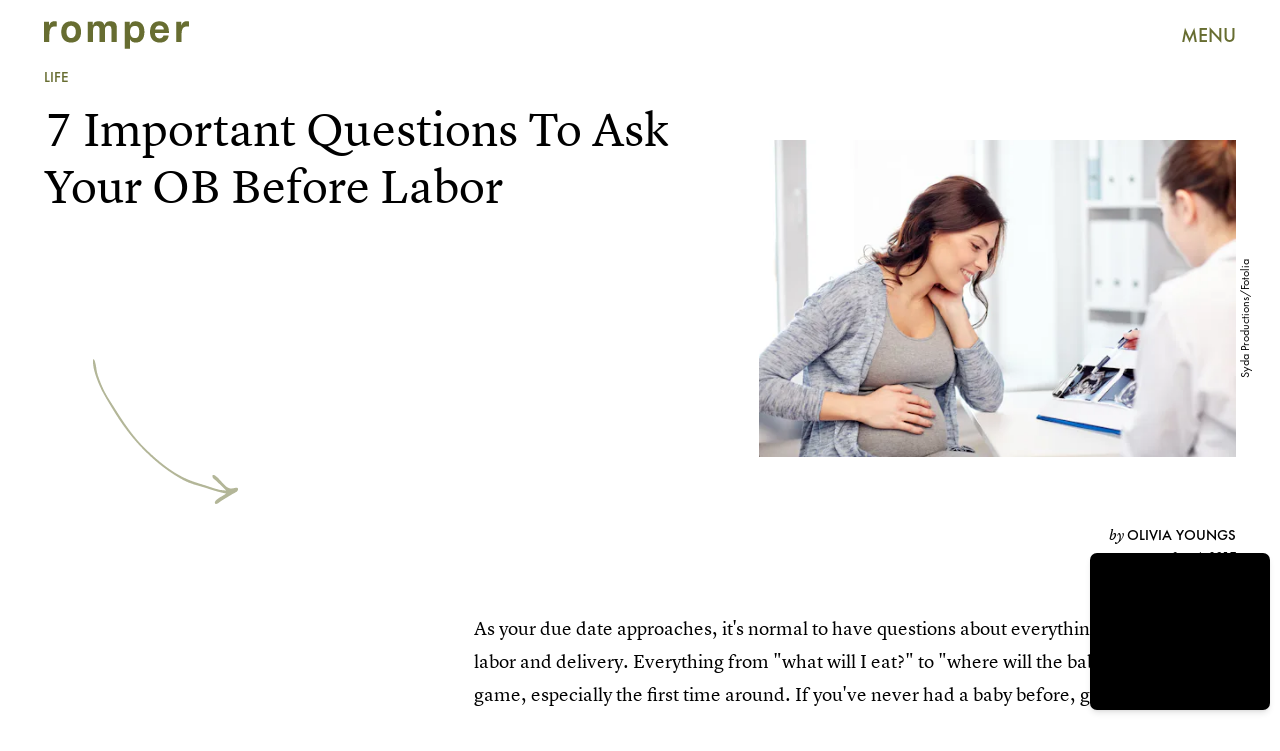

--- FILE ---
content_type: text/html; charset=utf-8
request_url: https://www.romper.com/p/7-important-questions-to-ask-your-ob-before-labor-delivery-27705
body_size: 30478
content:
<!doctype html><html lang="en"><head><meta charset="utf-8"/><meta name="viewport" content="width=device-width,initial-scale=1"/><title>7 Important Questions To Ask Your OB Before Labor &amp; Delivery</title><link rel="preconnect" href="https://cdn2.bustle.com" crossorigin/><link rel="preconnect" href="https://cdn2c.bustle.com" crossorigin/><link rel="preconnect" href="https://imgix.bustle.com"/><link rel="preconnect" href="https://securepubads.g.doubleclick.net"/><style data-href="https://cdn2.bustle.com/2026/romper/main-30c145f17c.css">.V8B{position:relative}.CAk{width:100%;height:100%;border:none;background:none;position:absolute;top:0;right:0;pointer-events:none}.CAk:focus{outline:none}.zwx{position:fixed;inset:0 0 100%;opacity:0;transition:opacity .25s,bottom 0s ease .25s;pointer-events:none}.ecP:checked~.zwx{transition:opacity .25s,bottom 0s;opacity:.7;bottom:0;pointer-events:all}.s4D{height:75px;margin:1rem auto;position:relative;text-align:center;width:270px}.xVf{background:#7ab6c0;-webkit-mask-image:url(https://cdn2.bustle.com/2026/romper/swirl-oembed-nonscale-a9d6b1c192.svg);mask-image:url(https://cdn2.bustle.com/2026/romper/swirl-oembed-nonscale-a9d6b1c192.svg);-webkit-mask-repeat:no-repeat;mask-repeat:no-repeat;-webkit-mask-size:100% 100%;mask-size:100% 100%;height:100%;transform:translate3d(-15%,15%,0);width:100%}.MNR{font-family:var(--fontFamilyHandWriting);font-size:2.5rem;position:absolute;bottom:-23%;right:-5%}.Ezr{animation:MP1 1s linear infinite;font-size:3rem;margin-left:-.5rem;letter-spacing:2px}body>.s4D{height:400px;inset:-50px 0 0;margin:auto;max-width:80%;position:fixed;width:325px}body>.s4D .xVf{-webkit-mask-image:url(https://cdn2.bustle.com/2026/romper/swirl-8dd9cd85aa.svg);mask-image:url(https://cdn2.bustle.com/2026/romper/swirl-8dd9cd85aa.svg);transform:translate3d(-30%,5%,0) rotate(-5deg);width:250%}body>.s4D .MNR{font-size:2.75rem;right:47%;top:-4%;transform:rotate(-8deg)}@keyframes MP1{0%{opacity:0}50%{opacity:1}to{opacity:0}}.qUu{height:var(--headerHeight);left:0;pointer-events:none;position:absolute;right:0;top:0;z-index:var(--zIndexNav)}.qUu:after{background:var(--colorC);content:"";inset:0;position:absolute;z-index:-1}.pGs{position:fixed}.qUu:after,.m4L .O3D{opacity:0;transform:translateZ(0);transition:opacity .25s ease}.zUh{height:100%;position:relative;margin:0 auto;width:100%;max-width:var(--maxContainerWidth);padding:0 var(--pageGutter)}.Ryt{align-items:center;display:flex;justify-content:space-between;height:100%}.O3D{height:30px;width:145px;pointer-events:auto;z-index:var(--zIndexContent)}.Pok{fill:var(--metaColor);height:100%;width:100%;pointer-events:none}.xxh{transition:fill .25s ease}.gQC{align-items:center;color:var(--metaColor);cursor:pointer;display:flex;font-family:var(--fontFamilySansSerif);font-weight:var(--fontWeightBold);font-size:.95rem;height:var(--headerHeight);justify-content:flex-end;pointer-events:auto;transition:color .25s ease;width:var(--headerHeight)}.RdF{cursor:pointer;height:var(--headerHeight);padding:15px;display:flex;align-items:center;margin-right:-1rem;position:relative}.IgQ{pointer-events:auto}.IgQ:after{opacity:.95}.IgQ .O3D{opacity:1}.IgQ .Pok{fill:var(--colorA)}.IgQ .gQC{color:var(--colorA)}@media(min-width:768px){.gQC{font-size:1.25rem}}.Rz_{position:relative;display:flex;align-items:flex-start;flex-direction:column}.myY{font-family:var(--fontFamilySansSerif);font-weight:var(--fontWeightBold);font-size:.625rem;line-height:1;text-transform:uppercase;padding:.5rem .75rem;border:1px solid;border-radius:50%;margin-bottom:1rem}.KUF{display:flex;position:relative;width:360px;height:75px;max-width:100%}@media(min-width:768px){.Rz_{flex-direction:row;top:1.4rem}.myY{font-size:.75rem;padding:.75rem .875rem;margin:0}.KUF{width:400px;height:85px;margin-left:auto}}@media(min-width:1025px){.myY{font-size:1rem;padding:1rem}.Rz_{top:2.5rem}.KUF{width:580px;height:120px}}@media(min-width:1440px){.Rz_{top:2.6rem}.KUF{width:766px;height:160px}}.VH1{display:flex}.y9v{flex-shrink:0}.icx{display:block;width:100%;height:100%;-webkit-mask:center / auto 20px no-repeat;mask:center / auto 20px no-repeat;background:currentColor}.kz3{-webkit-mask-image:url(https://cdn2.bustle.com/2026/romper/copyLink-51bed30e9b.svg);mask-image:url(https://cdn2.bustle.com/2026/romper/copyLink-51bed30e9b.svg)}.Q6Y{-webkit-mask-image:url(https://cdn2.bustle.com/2026/romper/facebook-89d60ac2c5.svg);mask-image:url(https://cdn2.bustle.com/2026/romper/facebook-89d60ac2c5.svg);-webkit-mask-size:auto 23px;mask-size:auto 23px}.g9F{-webkit-mask-image:url(https://cdn2.bustle.com/2026/romper/instagram-2d17a57549.svg);mask-image:url(https://cdn2.bustle.com/2026/romper/instagram-2d17a57549.svg)}.ORU{-webkit-mask-image:url(https://cdn2.bustle.com/2026/romper/mailto-2d8df46b91.svg);mask-image:url(https://cdn2.bustle.com/2026/romper/mailto-2d8df46b91.svg);-webkit-mask-size:auto 16px;mask-size:auto 16px}.e4D{-webkit-mask-image:url(https://cdn2.bustle.com/2026/romper/pinterest-0a16323764.svg);mask-image:url(https://cdn2.bustle.com/2026/romper/pinterest-0a16323764.svg)}.E-s{-webkit-mask-image:url(https://cdn2.bustle.com/2026/romper/snapchat-b047dd44ba.svg);mask-image:url(https://cdn2.bustle.com/2026/romper/snapchat-b047dd44ba.svg)}.xr8{-webkit-mask-image:url(https://cdn2.bustle.com/2026/romper/globe-18d84c6cec.svg);mask-image:url(https://cdn2.bustle.com/2026/romper/globe-18d84c6cec.svg)}.coW{-webkit-mask-image:url(https://cdn2.bustle.com/2026/romper/youtube-79c586d928.svg);mask-image:url(https://cdn2.bustle.com/2026/romper/youtube-79c586d928.svg)}.b18{-webkit-mask-image:url(https://cdn2.bustle.com/2026/romper/x-ca75d0a04e.svg);mask-image:url(https://cdn2.bustle.com/2026/romper/x-ca75d0a04e.svg)}.Ag6{border-bottom:1px solid var(--colorD);color:var(--colorA);margin:0 auto 2rem;position:relative;width:100%}.Ag6:before{bottom:.5rem;content:"";display:block;height:30px;margin:auto 0;background:var(--colorD);-webkit-mask-image:url(https://cdn2.bustle.com/2026/romper/search-2c3b7d47b7.svg);mask-image:url(https://cdn2.bustle.com/2026/romper/search-2c3b7d47b7.svg);-webkit-mask-position:center;mask-position:center;-webkit-mask-repeat:no-repeat;mask-repeat:no-repeat;-webkit-mask-size:20px;mask-size:20px;pointer-events:none;position:absolute;right:0;width:30px}.KY9{font-family:var(--fontFamilySerif);font-style:italic;font-size:.875rem;letter-spacing:-.5px;margin:auto;padding-top:40px}.lix{font-family:var(--fontFamilySansSerif);font-weight:var(--fontWeightBold);font-size:1.75rem;background:transparent;border:none;color:var(--colorA);display:block;padding:.5rem 40px .5rem 0;width:100%;appearance:none}.lix::placeholder{color:var(--colorA);opacity:.5}.Ui6{height:var(--headerHeight);width:100%;max-width:var(--maxContainerWidth);margin:0 auto;border-bottom:.5px solid rgba(0,0,0,.4)}.Ui6:before{background:var(--colorA);left:0;bottom:0;height:100%}.Ui6 .lix{font-size:1.25rem;height:100%;width:100%;padding:0 0 0 2.5rem}.Ui6 .lix::placeholder{color:var(--colorA);opacity:1}.lix::-ms-clear,.lix::-ms-reveal{display:none;width:0;height:0}.lix::-webkit-search-decoration,.lix::-webkit-search-cancel-button,.lix::-webkit-search-results-button,.lix::-webkit-search-results-decoration{display:none}.lix:focus{outline:none}@media(min-width:768px){.Ag6{margin-bottom:3rem}.Ag6:before{background-size:24px}.lix{font-size:2.25rem}.KY9{font-size:1rem;padding-top:60px}}@media(min-width:1025px){.lix{font-size:3rem}}.Jqo{position:relative;z-index:var(--zIndexNav)}.zaM,.hwI{background:#739294}.zaM{overflow:auto;-webkit-overflow-scrolling:touch;position:fixed;inset:-100% 0 100%;transform:translateZ(0);opacity:0;transition:transform .25s,opacity 0s ease .25s;font-family:var(--fontFamilySansSerif)}.zaM,.zaM a{color:#000}.K8W{display:grid;grid-template-rows:repeat(2,minmax(0,auto)) 1fr;min-height:100%;position:relative;width:100%;max-width:var(--maxContainerWidth);margin:0 auto;padding:0 var(--pageGutter)}.hwI{display:flex;justify-content:space-between;position:sticky;top:0;left:0;z-index:1}.n7w{display:none}.wJ6:checked~.zaM{transform:translate3d(0,100%,0);opacity:1;transition:transform .25s,opacity 0s}.hbV,.gpr{position:absolute;top:0;opacity:0;transform:translateZ(0);pointer-events:none}.hbV{left:0;width:100%;padding:0 var(--pageGutter)}.gpr{cursor:pointer;height:var(--headerHeight);width:40px;line-height:var(--headerHeight);right:var(--pageGutter);text-align:center}.gpr:after,.gpr:before{background:#000;content:"";height:40%;inset:0;margin:auto;position:absolute;width:2px}.gpr:before{transform:rotate(45deg)}.gpr:after{transform:rotate(-45deg)}.wYL:checked~.zaM .hbV,.wYL:checked~.zaM .gpr{transition:opacity .5s;pointer-events:all;opacity:1}.wYL:checked~.zaM .sIQ,.wYL:checked~.zaM .nyh,.wYL:checked~.zaM .BRg{opacity:0;pointer-events:none}.jDS{display:flex}.wVE{position:relative;cursor:pointer;height:var(--headerHeight);padding:15px;z-index:1;display:flex;align-items:center}.wVE span{font-size:.95rem;letter-spacing:.3px}.BRg{margin-right:-1rem}.eAo{margin:1rem 0 3rem;position:relative}.fdE{position:relative;font-weight:var(--fontWeightBold);line-height:1;letter-spacing:-.3px;border-bottom:.5px solid rgba(0,0,0,.4)}.jEZ{position:relative}.BA2{position:absolute;top:50%;left:0;transform:translateY(-50%);width:var(--punchHoleSize);height:var(--punchHoleSize);border-radius:50%;background:#eae9e3}.Amc{position:relative;display:flex;justify-content:space-between;align-items:center;font-size:2.25rem;padding:.75rem 2.25rem .75rem 0;cursor:pointer}.Amc a{position:relative;margin-left:1rem;padding:.25rem .5rem}.ggz a{pointer-events:none}.Amc a:before{display:none;content:" ";width:100%;height:100%;position:absolute;top:.25rem;left:0;background:url(https://cdn2.bustle.com/2026/romper/scribble-817fcf5368.svg) no-repeat;background-size:100% 100%}.nfm{display:none;width:100%;height:100%;position:absolute;top:0;left:0;z-index:1;cursor:pointer}.hkL{appearance:none;-webkit-appearance:none;border:none;cursor:pointer;height:2.25rem;width:2.25rem;position:absolute;background:transparent;top:1.1rem;right:0;margin:0}.hkL:before{content:"";position:absolute;top:50%;left:50%;transform:translate(-50%,-50%);background-image:url(https://cdn2.bustle.com/2026/romper/carrot-81095ae126.svg);background-size:100% 100%;width:14px;height:10px}.fdE:focus,.hkL:focus{outline:none}.qSW{display:flex;flex-direction:column;font-size:1rem;line-height:1.5;letter-spacing:-.1px;height:auto;max-height:0;opacity:0}.qSW a{padding:.5rem 0 .5rem 1.5rem}.iX3{display:flex;flex-wrap:wrap;margin:1rem 0}.f0q{display:inline-block;width:50%;font-family:var(--fontFamilySansSerif);font-weight:var(--fontWeightBold);font-size:.875rem;line-height:1.2;letter-spacing:-.1px;padding:.75rem 0;text-transform:uppercase}.jhc{background-color:inherit;text-align:left;cursor:pointer}.Q-u{margin:1rem 0}.wJ6:checked~.zaM i{display:block}.Q-u a{height:40px;width:40px;margin-right:8px;border:1px solid;border-radius:50%}.Q-u i{display:none}.wJ6:checked~.zaM .fNG{background-image:url(https://cdn2.bustle.com/2026/romper/bdg_logo-6dba629bc7.svg)}.fNG{background-position:center;background-repeat:no-repeat;background-size:contain;margin:1rem 0;height:47px;width:107px}.urt{font-size:.625rem;line-height:1.5;letter-spacing:-.1px;margin:0 0 1rem}.mVy{display:none}.U_z{width:145px;height:var(--headerHeight)}@media(min-width:768px){.U_z{width:auto;height:auto}.wYL:checked~.zaM .sIQ{opacity:1;pointer-events:all}.hwI{flex-direction:column-reverse}.jDS{justify-content:flex-end}.mVy{display:block}.wVE span{font-size:1.25rem}.fdE{font-size:2.5rem}.Amc a{margin-left:2rem}.hkL:before{width:21px;height:15px}.qSW{flex-direction:row;margin-left:1rem;font-size:1rem}.LLq{display:flex}.iX3{width:70%}.y6l{width:30%}.Q-u{justify-content:space-between}}@media(max-width:1024px){.hkL:checked{transform:rotate(180deg)}.hkL:checked~.qSW{max-height:260px;padding:0 0 1rem;opacity:1;transition:max-height .2s ease-out,padding .15s ease-out,opacity .15s ease-out}.hkL:checked+.jEZ .nfm{display:block}}@media(min-width:1025px){.fdE:hover .hkL{transform:rotate(180deg)}.fdE:hover .qSW{max-height:100px;padding:0 0 1rem;opacity:1;transition:max-height .2s ease-out,padding .15s ease-out,opacity .15s ease-out}.fdE:hover .Amc a:before{display:block}.Amc{font-size:2.5rem}.Amc a{margin-left:2.5rem}.ggz a{pointer-events:all}.hkL:before{width:29px;height:20px}.qSW{margin-left:2.25rem;font-size:1.5rem}.DmT{display:flex;justify-content:space-between;align-self:flex-end}.LLq{width:70%}.Pdb{display:none}}@media(min-width:1440px){.Amc{font-size:3.75rem}}.Ex8{background-color:var(--colorA);color:var(--colorC);cursor:pointer;display:inline-block;font-family:var(--fontFamilySansSerif);font-size:1rem;font-weight:var(--fontWeightBold);letter-spacing:.1rem;line-height:var(--lineHeightStandard);padding:10px 30px;text-align:center;text-transform:uppercase;transition:background-color var(--transitionHover);vertical-align:middle;border:none}.Ex8:not([disabled]){cursor:pointer}.Ex8:focus{outline:none}.ruo,.Ez6{position:absolute;width:100%;left:0;right:0;text-align:center}.ruo{top:50%;transform:translateY(-50%)}.Ez6{bottom:1rem}.L5y.V0x .ruo,.L5y.V0x .Ez6{width:calc(100% - 20px);margin:1rem auto}.Hsp,.DIw,.l0q:before,.l0q:after{inset:0}.Hsp{align-items:center;display:flex;justify-content:center;position:fixed;z-index:1100}.DIw{background:#0003;position:absolute}.IxI{background:#fff;box-shadow:0 4px 6px -1px #00000014,0 2px 4px -2px #00000014;border-radius:6px;display:grid;margin-bottom:10vh;max-width:600px;padding:1rem;position:relative;width:calc(100% - 2rem)}.l0q{border:none;background:none;cursor:pointer;height:2.5rem;position:absolute;top:.5rem;right:.5rem;width:2.5rem}.l0q:before,.l0q:after{background:#000;content:"";height:75%;margin:auto;position:absolute;width:2px}.l0q:before{transform:rotate(45deg)}.l0q:after{transform:rotate(-45deg)}.l0q:focus{outline:none}.LHe,.eHv,.KXR{grid-column:1;transition:opacity .2s}.LHe{grid-row:1}.eHv{grid-row:2}.DYh .LHe,.DYh .eHv,.KXR{opacity:0;pointer-events:none}.KXR{grid-row:1 / 3;align-self:center}.DYh .KXR{opacity:1;pointer-events:all}.T-R{background-color:var(--colorC);border-radius:0;font-family:var(--fontFamilySansSerif)}.ukc{width:calc(100% - 2rem)}.NYu{color:var(--colorG);font-weight:var(--fontWeightBold);font-size:2rem;line-height:1.05;margin:0 0 1rem}.iUF{display:grid;grid-template-columns:1fr auto}.Frd{grid-row:1;grid-column:1;background:transparent;border:1px solid;color:var(--colorH);font-family:var(--fontFamilySansSerif);font-size:1.2rem;outline:none;padding:.75rem;width:100%;position:relative}.Frd::placeholder{color:var(--colorA);opacity:.7}button.nSK{grid-row:1;grid-column:2;background:var(--colorG);color:var(--colorC);display:block;font-size:1.25rem;letter-spacing:0;line-height:1;padding:.75rem 2rem;text-align:left;position:relative}.e2g{grid-row:2;grid-column:1 / -1;color:var(--colorA);font-size:.625rem;line-height:1.1;margin-top:.75rem;opacity:.5}.e2g a{color:inherit;font-weight:var(--fontWeightBold)}@media(min-width:768px){.T-R{padding:2rem}.NYu{font-size:2.5rem;margin-bottom:2rem}}@font-face{font-family:FuturaCustom;font-display:swap;src:url(https://cdn2c.bustle.com/2026/romper/Futura-Book-ce3705bbe1.woff2) format("woff2")}@font-face{font-family:FuturaCustom;font-weight:600;font-display:swap;src:url(https://cdn2c.bustle.com/2026/romper/Futura-Med-17b9a0fd5d.woff2) format("woff2")}@font-face{font-family:FuturaCustom;font-style:italic;font-display:swap;src:url(https://cdn2c.bustle.com/2026/romper/Futura-Book-Obl-4cf941fdd8.woff2) format("woff2")}@font-face{font-family:FuturaCustom;font-style:italic;font-display:swap;font-weight:600;src:url(https://cdn2c.bustle.com/2026/romper/Futura-Med-Obl-2841efa464.woff2) format("woff2")}@font-face{font-family:LyonText;font-display:swap;src:url(https://cdn2c.bustle.com/2026/romper/LyonText-Regular-Web-3bb5c882c7.woff2) format("woff2")}@font-face{font-family:LyonText;font-style:italic;font-display:swap;src:url(https://cdn2c.bustle.com/2026/romper/LyonText-RegularItalic-Web-fa3ff44dbf.woff2) format("woff2")}@font-face{font-family:LyonText;font-display:swap;font-weight:700;src:url(https://cdn2c.bustle.com/2026/romper/LyonText-Bold-Web-6bf7dd9a2e.woff2) format("woff2")}@font-face{font-family:MissConfidential;font-display:swap;src:url(https://cdn2c.bustle.com/2026/romper/missconfidential-3f9be14b65.woff2) format("woff2")}::selection{background:var(--colorD);color:var(--colorC)}*,*:before,*:after{box-sizing:inherit}html{box-sizing:border-box;font-size:var(--fontSizeRoot);line-height:var(--lineHeightStandard);-webkit-text-size-adjust:100%;text-size-adjust:100%;-webkit-tap-highlight-color:rgba(0,0,0,0)}body{background:var(--colorC);color:var(--colorA);font-family:var(--fontFamilySansSerif);margin:0;overflow-y:scroll;-webkit-font-smoothing:antialiased;-moz-osx-font-smoothing:grayscale}a{color:var(--colorA);background:transparent;cursor:pointer;text-decoration:none;word-wrap:break-word}h1,h2,h3,h4{font-family:var(--fontFamilySansSerif);margin:2rem 0 1rem;text-rendering:optimizeLegibility;line-height:1.2}p,blockquote{margin:32px 0}button{border:none}cite{font-style:normal}img{max-width:100%;border:0;backface-visibility:hidden;transform:translateZ(0)}iframe{border:0}::placeholder{color:#ccc}.UdU{display:flex}.UdU>div:before,.hzA.UdU:before{display:block;width:100%;height:var(--minAdSpacing);position:absolute;top:0;color:var(--colorA);content:"ADVERTISEMENT";font-family:var(--fontFamilySansSerif);font-size:.65rem;letter-spacing:.09em;line-height:var(--minAdSpacing);opacity:.6;word-break:normal;text-align:center}.UdU>div{margin:auto;padding:var(--minAdSpacing) 0}.hzA.UdU{background-color:var(--adBackgroundColor);padding:var(--minAdSpacing) 0}.hzA.UdU>div{padding:0}.hzA.UdU>div:before{content:none}.vmZ{min-width:1px;min-height:1px}.EdX{display:block;width:100%;height:100%;transition:opacity .3s}.ap2{position:relative;width:100%}.ap2 .EdX{position:absolute;top:0;left:0;width:100%}.dSy{object-fit:cover;position:absolute;top:0;left:0}.vB9{background:#e1e1e140}.vB9 .EdX{opacity:0}.EdX video::-webkit-media-controls-enclosure{display:none}.zzk{min-width:1px;min-height:1px;overflow-x:hidden;position:relative;text-align:center;z-index:0}.APH{overflow-y:hidden}.pCo,.pCo>div,.pCo>div>div{width:100%;margin:auto;max-width:100vw;text-align:center;overflow:visible;z-index:300}.pCo{min-height:var(--minAdHeight)}.pCo>div{position:sticky;top:var(--headerHeightStickyScrollableAd)}@media screen and (max-width:1024px){.k_e{grid-row-end:auto!important}}.stickyScrollableRailAd>div{position:sticky;top:var(--headerHeightStickyScrollableAd);margin-top:0!important;padding-bottom:var(--minAdSpacing)}.Ldt{min-height:var(--minAdHeightStickyScrollable)}.Ldt>div{margin-top:0!important}.GQx [id^=google_ads_iframe]{height:0}.JUn,.LWq,.HuM{height:1px}.HuM>div{overflow:hidden}#oopAdWrapperParent:not(:empty){background-color:var(--adBackgroundColor);min-height:var(--minAdHeightVideo);margin-bottom:var(--minAdSpacing)!important;z-index:var(--zIndexOverlay)}#oopAdWrapper:not(:empty),#oopAdWrapper:empty+div{background-color:var(--adBackgroundColor);z-index:var(--zIndexOverlay)}#oopAdWrapper>div>div{margin:0 auto}.buT,.TX9{background:none;border:none;margin:0;width:32px;height:32px;position:absolute;bottom:3px;cursor:pointer;background-repeat:no-repeat;background-position:center}.buT{left:40px;background-image:url(https://cdn2.bustle.com/2026/romper/pause-bd49d74afd.svg)}.Am5{background-image:url(https://cdn2.bustle.com/2026/romper/play-3e2dff83eb.svg)}.TX9{left:6px;background-image:url(https://cdn2.bustle.com/2026/romper/unmute-9a8cd4cbb8.svg)}.D5o{background-image:url(https://cdn2.bustle.com/2026/romper/mute-ea100a50bf.svg)}.ne7{background:var(--colorD);display:flex;flex-direction:column;min-height:100vh;padding:var(--headerHeight) 0 0}.B1q{display:flex;flex-wrap:wrap;padding:3rem var(--pageGutter);text-align:center}.iAt{background:var(--colorC);cursor:default;display:inline-block;font-weight:var(--fontWeightBold);font-size:5rem;padding:0 1.5rem}.eta{flex:0 0 60%}.oZ6{flex:0 0 40%}.eta .iAt{transform:rotate(-10deg)}.oZ6 .iAt{transform:rotate(20deg)}.egB{font-size:2.5rem;font-weight:var(--fontWeightBold);line-height:1.2;margin:3rem 0 0;position:relative;text-align:left}.egB:before{content:"";position:absolute;inset:0;background:var(--colorB);-webkit-mask-image:url(https://cdn2.bustle.com/2026/romper/line-mobile-effects-nonscale-9b6f4358de.svg);mask-image:url(https://cdn2.bustle.com/2026/romper/line-mobile-effects-nonscale-9b6f4358de.svg);-webkit-mask-size:100% 3rem;mask-size:100% 3rem;-webkit-mask-position:left -1.75rem;mask-position:left -1.75rem}.V6w{align-items:flex-end;background:var(--colorC);display:flex;flex:1;justify-content:flex-end;padding:3rem var(--pageGutter)}.jtK{align-items:flex-end;display:flex;flex-direction:column;font-size:1.5rem;font-weight:var(--fontWeightBold);position:relative}.jtK:before{background:var(--colorD);content:"";display:block;height:120px;-webkit-mask-image:url(https://cdn2.bustle.com/2026/romper/arrow-scale-633c6a8ba3.svg);mask-image:url(https://cdn2.bustle.com/2026/romper/arrow-scale-633c6a8ba3.svg);-webkit-mask-size:100% 100%;mask-size:100% 100%;transition:transform .5s;transform-origin:bottom left;width:100px}@media(min-width:768px){.egB{font-size:3.5rem;margin-top:4rem}.egB:before{-webkit-mask-size:100% 4.2rem;mask-size:100% 4.2rem;-webkit-mask-position:left -2.25rem;mask-position:left -2.25rem}.iAt{font-size:20vw}}@media(min-width:1024px){.ne7{flex-direction:row;padding-top:0}.B1q{align-items:center;flex:0 0 65%;padding-top:var(--headerHeight)}.iAt{font-size:12vw;transition:transform .2s}.eta .iAt:hover{transform:rotate(10deg)}.oZ6 .iAt:hover{transform:rotate(-20deg)}.egB{font-size:4rem;margin-top:0}.egB:before{-webkit-mask-size:100% 4.8rem;mask-size:100% 4.8rem;-webkit-mask-position:left -2.75rem;mask-position:left -2.75rem}.V6w{flex:1}.jtK:hover:before{transform:rotate(360deg)}}.he5{position:relative;width:1px;height:1px;margin-top:-1px;min-height:1px}.hwi{top:50vh}.h4R{top:-50vh}.h5Q{background:transparent;height:1px;margin:-1px auto 0;opacity:var(--dividerOpacity);width:100%}:root{--primaryColor: var(--colorD);--textColor: var(--colorA);--metaColor: var(--colorA);--navColor: var(--colorA);--imageBackgroundColor: rgba(225, 225, 225, .25);--adBackgroundColor: rgba(225, 225, 225, .25);--headerHeight: 70px;--pageGutter: 1.25rem;--verticalCardSpacing: 2.25rem;--controlSpacing: 2.5rem;--maxContainerWidth: 1440px;--maxBodyWidth: 800px;--viewportHeight: 100vh;--cardMinHeight: 520px;--cardMaxHeight: 800px;--cardMaxHeightFeature: 1200px;--cardHeight: clamp(var(--cardMinHeight), 80vh, var(--cardMaxHeight));--featureCardHeight: clamp(var(--cardMinHeight), 100vh, var(--cardMaxHeightFeature));--minAdSpacing: 2rem;--minAdHeight: calc(var(--minAdSpacing) * 2 + 250px);--minAdHeightStickyScrollable: calc(var(--minAdSpacing) * 2 + 400px);--minAdHeightVideo: 188px;--minAdHeightMobileSlideshow: calc(var(--minAdSpacing) * 2 + 50);--minAdHeightDesktopSlideshow: calc(var(--minAdSpacing) * 2 + 250);--headerHeightStickyScrollableAd: var(--headerHeight);--mobiledocSpacing: 1.5rem;--dividerOpacity: .2;--punchHoleSize: .7rem;--fontFamilySansSerif: FuturaCustom, Futura, sans-serif;--fontFamilySerif: LyonText, serif;--fontFamilyHandWriting: MissConfidential, serif;--fontSizeRoot: 16px;--lineHeightStandard: 1.6;--fontWeightRegular: 400;--fontWeightBold: 700;--transitionHover: .1s;--easeOutQuart: cubic-bezier(.25, .46, .45, .94);--zIndexNeg: -1;--zIndexBackground: 0;--zIndexContent: 100;--zIndexOverContent: 200;--zIndexFloatAd: 300;--zIndexPopUp: 400;--zIndexFloating: 500;--zIndexNav: 600;--zIndexOverlay: 700}@media(min-width:768px){:root{--cardMinHeight: 580px;--minAdSpacing: 2.5rem;--pageGutter: 2.5rem;--verticalCardSpacing: 2.75rem}}@media(min-width:1025px){:root{--pageGutter: 2.75rem;--punchHoleSize: .9rem;--cardMaxHeightFeature: 1000px}}
</style><style data-href="https://cdn2.bustle.com/2026/romper/commons-1-e3bb72c055.css">.sWr{height:100%;width:100%;position:relative}.jWY{height:100vh}.btA,.CJg{background:var(--colorC)}.iGR{height:auto;min-height:0}.L7S{opacity:0}.TGq{opacity:0;animation:aBP .2s var(--easeOutQuart) .1s forwards}@keyframes aBP{0%{opacity:0}to{opacity:1}}@media(min-width:768px){.iGR{min-height:0}}.Rfb{min-width:1px;min-height:1px;position:relative}.kOK{display:block;width:100%;height:100%;transition:opacity .4s;object-fit:cover}.sMW{position:relative;width:100%}.U-k{position:absolute;top:0;left:0;width:100%}.NUO{background:var(--imageBackgroundColor, rgba(225, 225, 225, .25))}.M_P{cursor:pointer;width:48px;height:48px;pointer-events:all}.M_P:after{display:block;content:" ";margin:auto}.KAj{filter:brightness(.85)}.cCV{padding:0}.JHj{grid-row:1 / -1;grid-column:1 / -1;align-self:end;justify-self:end;margin-right:-1rem;margin-bottom:-1rem;z-index:var(--zIndexContent)}.LJm{display:flex;width:64px;height:64px}.LJm:after{width:24px;height:24px;background:var(--colorC);-webkit-mask-image:url(https://cdn2.bustle.com/2026/romper/audio-58f66c2fdf.svg);mask-image:url(https://cdn2.bustle.com/2026/romper/audio-58f66c2fdf.svg)}.nKF:after{-webkit-mask-image:url(https://cdn2.bustle.com/2026/romper/muted-931464476f.svg);mask-image:url(https://cdn2.bustle.com/2026/romper/muted-931464476f.svg)}.Hh2{min-width:1px;min-height:1px}.WbG{position:relative}.AkL{transform:translateY(.75rem);position:relative;z-index:var(--zIndexBackground)}.AkL:not(.x2j):after{content:"";position:absolute;inset:0;background:var(--colorB);z-index:-1}.AkL img:first-child{transform:translateY(-.75rem);object-fit:cover;z-index:var(--zIndexContent)}.AkL:not(.x2j):after,.AkL img:first-child{-webkit-mask:url(https://cdn2.bustle.com/2026/romper/tear-a553739211.svg);mask:url(https://cdn2.bustle.com/2026/romper/tear-a553739211.svg);-webkit-mask-size:100% 100%;mask-size:100% 100%}.J67{position:relative;z-index:var(--zIndexContent)}.J67:before,.J67:not(.x2j):after{content:"";position:absolute;background:currentColor}.J67:before{inset:0;-webkit-mask:url(https://cdn2.bustle.com/2026/romper/watercolor-scale-0607fd03a5.svg);mask:url(https://cdn2.bustle.com/2026/romper/watercolor-scale-0607fd03a5.svg);-webkit-mask-size:100% 100%;mask-size:100% 100%;z-index:var(--zIndexBackground)}.J67:not(.x2j):after{top:calc(15% - .75rem);left:0;right:15%;height:.5rem;-webkit-mask:url(https://cdn2.bustle.com/2026/romper/watercolor-line-scale-84871f79c0.svg);mask:url(https://cdn2.bustle.com/2026/romper/watercolor-line-scale-84871f79c0.svg);-webkit-mask-size:100% 100%;mask-size:100% 100%;z-index:var(--zIndexOverContent)}.J67 img:first-child{position:absolute;top:15%!important;left:15%!important;right:0;bottom:0;width:85%;height:85%;object-fit:cover;z-index:var(--zIndexContent)}.x2j:after{content:"";display:block;height:33px;width:33px;opacity:.75;position:absolute;top:50%;left:50%;transform:translate(-50%,-50%);transform-origin:0 0;border:3px var(--colorG) solid;border-bottom-style:dotted;border-radius:50%;animation:PZv 1.3s linear infinite}@media(min-width:768px){.AkL{transform:translateY(1rem)}.AkL img:first-child{transform:translateY(-1rem)}}@keyframes PZv{0%{transform:rotate(0) translate(-50%,-50%)}to{transform:rotate(360deg) translate(-50%,-50%)}}.JOT{min-height:2rem;font-family:var(--fontFamilySansSerif);font-size:.625rem;line-height:1.2;color:var(--colorA);text-align:left;overflow:hidden}.JOT a{color:inherit}.KS5{align-items:center;display:flex;margin:auto}.cWT{text-transform:uppercase;font-weight:var(--fontWeightBold);font-size:.8rem}.Izs,.cWT,.c3b{margin:0 .5rem 0 0}.c3b{font-style:italic;opacity:.6}.KS5 .PWd{margin:auto 0}.Fsv{font-size:.9rem;min-height:0;padding:0 var(--pageGutter) 1rem;text-align:right}.Fsv .Izs,.Fsv .cWT,.Fsv .PWd{margin:0 0 0 .3rem}.Fsv .c3b{font-family:var(--fontFamilySerif);font-size:.75rem;font-style:italic;line-height:1;margin:0;opacity:1}.Fsv .cWT{font-size:.9rem;line-height:1.2}@media(min-width:768px){.JOT{min-height:2.25rem}.Fsv{min-height:0;padding-bottom:1.25rem}.Fsv .KS5{justify-content:flex-end}}.mLI{display:flex;flex-direction:column;z-index:var(--zIndexContent)}.Fdy{font-family:var(--fontFamilySerif);font-size:.75rem;line-height:1.3}.Fdy a,.Fdy span{color:inherit;font-family:var(--fontFamilySansSerif);font-style:normal;font-weight:var(--fontWeightBold);text-transform:uppercase}.DHw{font-family:var(--fontFamilySerif);font-style:italic;font-size:.75rem;line-height:1.3;margin-top:.25rem}.DHw div{display:inline}.DHw div+div:before{content:" \2022  "}.DHw span{display:inline;font-family:var(--fontFamilySansSerif);font-weight:var(--fontWeightBold);font-style:normal;font-size:.625rem;text-transform:uppercase}@media(min-width:768px){.Fdy{font-size:.9375rem}}.GqV{background:var(--colorCD);color:var(--colorAE);height:100%;width:100%}.gsz{height:var(--cardHeight);margin:0 auto;position:relative;padding:0 var(--pageGutter);width:100%}.I0j{height:var(--featureCardHeight)}.dPJ.gsz{height:var(--viewportHeight);padding-bottom:var(--controlSpacing)}.gsz p{margin:0 0 .5rem}.aVX,p.QwJ{margin:0}.Psy{font-family:var(--fontFamilySansSerif);font-weight:var(--fontWeightBold);font-size:.75rem;line-height:1}.QwJ{text-transform:uppercase}.aVX{font-family:var(--fontFamilySerif);font-size:var(--titleSize);font-weight:var(--fontWeightRegular);line-height:1.2;padding-bottom:calc(var(--titleSize) * .5);position:relative}.aVX:before{content:"";position:absolute;inset:0;-webkit-mask-image:url(https://cdn2.bustle.com/2026/romper/line-mobile-effects-nonscale-9b6f4358de.svg);mask-image:url(https://cdn2.bustle.com/2026/romper/line-mobile-effects-nonscale-9b6f4358de.svg);-webkit-mask-size:100% calc(var(--titleSize) * 1.2);mask-size:100% calc(var(--titleSize) * 1.2);-webkit-mask-position:bottom left;mask-position:bottom left;display:none}.l5K{display:flex;flex-direction:column;gap:1rem}.r87{font-family:var(--fontFamilySansSerif);font-weight:var(--fontWeightRegular);font-size:.9375rem;line-height:1.25;flex:1 1 60%}.r87 p:last-child{margin-bottom:0}.oL7{height:100%;width:100%}.Vms{font-family:var(--fontFamilySansSerif);font-size:.625rem;line-height:1.2}.Vms a,.r87 a{color:inherit;text-decoration:underline}.WuP,.Mt9{color:inherit}.Psy,.Mt9{display:flex;align-items:center}.Mt9:before{content:"|";margin:0 .5rem;display:inline-block}@media(min-width:768px){.r87{font-size:1rem;max-width:490px}.Psy{font-size:.9375rem}.Vms{font-size:.75rem}.l5K{flex-direction:row;align-items:flex-end;justify-content:space-between}.aVX:before{-webkit-mask-image:url(https://cdn2.bustle.com/2026/romper/line-desktop-effects-nonscale-948a9a2006.svg);mask-image:url(https://cdn2.bustle.com/2026/romper/line-desktop-effects-nonscale-948a9a2006.svg)}}.Doa{--titleSize: 1.75rem}.vWV{--titleSize: 2rem}.RzU{--titleSize: 2.25rem}.XJV{--titleSize: 2.5rem}.npW{--titleSize: 3rem}.fQd{display:flex;flex-direction:column;justify-content:space-between;padding-top:var(--headerHeight);padding-bottom:1rem}.nYg{order:1;display:flex;margin-bottom:.5rem}.n3V{color:var(--colorHE)}.gai{order:2;font-size:var(--titleSize);padding-bottom:calc(var(--titleSize) * .5)}.k4z .gai:before{background:var(--colorDC);display:block}.gai strong{font-family:var(--fontFamilyHandWriting);font-weight:var(--fontWeightRegular)}.hJa{order:3;flex:1 1 35%;width:calc(100% + 1rem);margin-top:.5rem;padding-bottom:2rem;margin-right:-1rem;padding-right:1rem;position:relative;overflow:hidden;z-index:2}.WhP{color:var(--colorDC)}.y5h{object-fit:contain}.Vo4{position:absolute;top:.5rem;bottom:.5rem;right:0;text-align:center;writing-mode:vertical-rl;transform:rotate(180deg)}.JMA{order:4}.NLr{text-align:right}.Lgb{position:relative}.Lgb:before{content:"";position:absolute;width:116px;height:116px;bottom:calc(100% + 1rem);left:0;background:var(--colorDC);-webkit-mask-image:url(https://cdn2.bustle.com/2026/romper/arrow-scale-633c6a8ba3.svg);mask-image:url(https://cdn2.bustle.com/2026/romper/arrow-scale-633c6a8ba3.svg);-webkit-mask-size:100% 100%;mask-size:100% 100%;-webkit-mask-position:center;mask-position:center;-webkit-mask-repeat:no-repeat;mask-repeat:no-repeat;opacity:.5;z-index:1}@media(min-width:768px){.Doa{--titleSize: 2rem}.vWV{--titleSize: 2.5rem}.RzU{--titleSize: 2.75rem}.XJV{--titleSize: 3rem}.npW{--titleSize: 3.5rem}.hJa{flex:1 1 50%;margin-top:1rem;padding-bottom:2.5rem;padding-right:1rem}.nYg{margin-bottom:1rem}.Lgb:before{height:145px;width:145px}}@media(min-width:1025px){.OYW{--titleSize: 2rem}.qgN{--titleSize: 2.5rem}.ZQG{--titleSize: 3rem}.UWA{--titleSize: 3.5rem}.hfi{--titleSize: 4rem}.fQd{display:grid;grid-template-columns:repeat(5,1fr);grid-template-rows:auto 1fr auto;max-width:var(--maxContainerWidth);margin:0 auto}.nYg{grid-row:1;grid-column:1 / -1}.gai{grid-row:2;grid-column:1 / -3;align-self:start;margin-right:var(--pageGutter)}.hJa{grid-row:2;grid-column:4 / -1}.JMA{grid-row:3;grid-column:2 / -1}.Lgb{margin-bottom:var(--pageGutter)}.Lgb:before{left:unset;bottom:1rem;right:calc(100% + var(--pageGutter));transform:scaleY(-1) rotate(270deg)}}@media(min-width:1440px){.OYW{--titleSize: 2.5rem}.qgN{--titleSize: 3rem}.ZQG{--titleSize: 3.5rem}.UWA{--titleSize: 4rem}.hfi{--titleSize: 4.5rem}}.s5h{--titleSize: 2rem}.eKZ{--titleSize: 2.25rem}.IhL{--titleSize: 2.5rem}.ifM{--titleSize: 2.75rem}.VfT{--titleSize: 3.25rem}.T8A{background-color:var(--colorA);color:var(--colorBD)}.G2w{display:flex;flex-direction:column;justify-content:flex-end;padding:6.5rem var(--pageGutter) 1.5rem}.Ngv:before{content:"";position:absolute;display:block;top:0;right:0;width:100%;height:100%;background:linear-gradient(0deg,var(--gradientHalfOpacity),var(--gradientTransparent) 70%);z-index:1;pointer-events:none}.T8A{width:100%;height:100%}.gnY,.Kca,.hBq,.ira{z-index:var(--zIndexContent)}.gnY{margin-bottom:.25rem}.Kca{font-family:var(--fontFamilySansSerif);font-weight:var(--fontWeightBold);line-height:1.05;margin-right:.5rem}.OZn .Kca:before{background:currentColor;display:block;-webkit-mask-size:100% calc(var(--titleSize) * 1.05);mask-size:100% calc(var(--titleSize) * 1.05)}.Kca strong{font-family:var(--fontFamilyHandWriting);font-weight:var(--fontWeightRegular)}.KfF{text-align:right}.u4k,.kLE:after{position:absolute;inset:0}.XBl{object-fit:cover}.ira{position:absolute;top:6rem;bottom:2rem;right:.2rem;text-align:center;writing-mode:vertical-rl;transform:rotate(180deg)}@media(min-width:768px){.BhH{--titleSize: 3rem}.qVd{--titleSize: 3.5rem}.uFd{--titleSize: 3.75rem}.E7W{--titleSize: 4rem}.V3Y{--titleSize: 4.5rem}.G2w{padding:9rem var(--pageGutter) 2rem}.gnY{top:6.5rem}}@media(min-width:1025px){.Kca{margin-right:20%}}@media(min-width:1440px){.BhH{--titleSize: 4rem}.qVd{--titleSize: 4.5rem}.uFd{--titleSize: 5rem}.E7W{--titleSize: 5.5rem}.V3Y{--titleSize: 6rem}.G2w{--sideMarginWidth: calc((100% - var(--maxContainerWidth)) / 2);padding-left:calc(var(--sideMarginWidth) + var(--pageGutter));padding-right:calc(var(--sideMarginWidth) + var(--pageGutter))}}.t8s{display:flex;font-family:var(--fontFamilySerif);font-size:.75rem;font-style:italic;line-height:1}.lAq{font-family:var(--fontFamilySansSerif);font-weight:var(--fontWeightBold);font-size:.9rem;line-height:1.2;padding-left:.3rem}.Rcu{color:var(--colorA);display:block;font-family:var(--fontFamilySansSerif);position:relative}.yiq{font-family:var(--fontFamilySansSerif);font-weight:var(--fontWeightBold);font-size:1.5rem;line-height:1;margin-top:1.25rem;margin-bottom:1rem;text-align:center}.EaG .yiq{-webkit-line-clamp:5;display:-webkit-box;-webkit-box-orient:vertical;overflow:hidden}.O8F{font-family:var(--fontFamilySansSerif);font-weight:var(--fontWeightBold);font-size:.85rem;line-height:1.2;padding:.75rem 0;text-align:center}.O8F span{position:relative}.O8F span:before{content:"";position:absolute;inset:-.5rem -1rem;background:var(--colorD);-webkit-mask-image:url(https://cdn2.bustle.com/2026/romper/circle-product-scale-a76b882f6f.svg);mask-image:url(https://cdn2.bustle.com/2026/romper/circle-product-scale-a76b882f6f.svg);-webkit-mask-position:center;mask-position:center;-webkit-mask-size:100% 100%;mask-size:100% 100%;-webkit-mask-repeat:no-repeat;mask-repeat:no-repeat;opacity:.5}.wxt{padding-top:100%;position:relative;overflow:hidden;width:100%}.mdu{object-fit:contain;position:absolute;top:0}.EaG .wxt{padding-top:80%}.Rcu .RSA{font-family:var(--fontFamilySerif);font-size:.75rem;line-height:1.4;letter-spacing:-.3px;text-align:center;margin-top:1rem}.Rcu .RSA a{color:inherit;text-decoration:underline}.Rcu .yMn{align-items:stretch;background:transparent;cursor:pointer;display:flex;font-family:var(--fontFamilySansSerif);font-size:1rem;color:var(--colorG);justify-content:space-between;line-height:1.2;margin-top:1.5rem;padding:0;width:100%;position:relative}.HBv:before,.HBv:after{content:"";position:absolute;width:100%;height:2px;background:var(--colorD);-webkit-mask-image:url(https://cdn2.bustle.com/2026/romper/rule_scribble-81edf49706.svg);mask-image:url(https://cdn2.bustle.com/2026/romper/rule_scribble-81edf49706.svg);-webkit-mask-position:center;mask-position:center;-webkit-mask-size:100% 100%;mask-size:100% 100%;-webkit-mask-repeat:no-repeat;mask-repeat:no-repeat}.HBv:before{top:-2px}.HBv:after{bottom:-2px}.JEe .yMn+.yMn{margin-top:unset}.JEe .yMn+.yMn:before{display:none}.o75{display:flex;flex-direction:row;align-items:center;justify-content:flex-start;flex-wrap:wrap;font-family:var(--fontFamilySansSerif);font-weight:var(--fontWeightBold);font-size:1.2rem;line-height:1.1;padding:.75rem .5rem .75rem 0;text-align:left}.XM6{font-size:1rem}.w7_{align-items:center;display:flex;flex:0 0 50%;justify-content:flex-end;min-height:63px}.HBv .w7_{padding:.5rem 0}.EaG .w7_{min-height:52px}.Ies.w7_{flex:0 0 100%}.Ies .lXj{width:100%;justify-content:center}.w7_ .jMM{display:none}.jMM{background:currentColor;-webkit-mask-image:url(https://cdn2.bustle.com/2026/romper/symmetric-arrow-7e7546a241.svg);mask-image:url(https://cdn2.bustle.com/2026/romper/symmetric-arrow-7e7546a241.svg);-webkit-mask-size:100% 100%;mask-size:100% 100%;display:inline-block;width:1.25rem;height:1.5rem;margin-left:.75rem;vertical-align:middle}.lXj{align-items:center;background:var(--colorD);color:var(--colorE);display:flex;justify-content:flex-end;font-family:var(--fontFamilySansSerif);font-weight:var(--fontWeightBold);font-size:.9rem;line-height:1.2;padding:.5rem 1rem;text-align:left;text-transform:uppercase}.EaG .lXj{padding:.25rem .75rem}.ksY{margin-right:.625rem}._N2{color:var(--colorA);font-size:.9rem;font-style:italic;padding-top:.25rem;text-decoration:line-through;opacity:.5;position:relative}.oC5{display:none}._al{display:flex;align-items:center;justify-content:center;margin:1.5rem 0 .75rem}@media(min-width:768px){.Rcu{display:grid;grid-template-columns:40% 1fr;grid-template-rows:1fr auto;grid-column-gap:1.5rem}.wxt{grid-column:1;grid-row:1 / 3;justify-self:center}.Mup{grid-column:2;grid-row:1}._al{margin-top:0}.yiq{font-size:2rem;margin-top:unset;margin-bottom:2rem}.EaG .yiq{font-size:2rem;margin-bottom:1.25rem}.O8F,.Rcu .RSA{font-size:.9375rem}.OiB{grid-column:2;grid-row:2}.o75{font-size:2rem}.EaG .o75{font-size:1.5rem}._N2{font-size:1.125rem;padding-top:0;margin-left:.5rem}.w7_{font-size:.8125rem}.w7_ .jMM{display:initial}.jMM{width:1.7rem;height:1.875rem;position:relative;right:0}}@media(min-width:1025px){.yiq{font-size:2.2rem}}.yW8{position:relative;height:100%}.yW8>iframe{position:absolute}.Hof{position:absolute;top:0;left:0;width:100%;height:100%;z-index:0}.Qf5{--textSize: .9375rem;color:var(--colorA);margin:auto}.BQA{margin:0}.kPo{font-family:var(--fontFamilySansSerif);font-weight:var(--fontWeightBold);font-size:.75rem;line-height:1.2;text-transform:uppercase;position:relative;margin-bottom:1rem}.kPo:after{content:"";position:absolute;background:var(--colorD);width:120px;height:52px;top:50%;left:50%;transform:translate(-50%,-50%);-webkit-mask-image:url(https://cdn2.bustle.com/2026/romper/eyebrow-circle-nonscale-d8ecce236a.svg);mask-image:url(https://cdn2.bustle.com/2026/romper/eyebrow-circle-nonscale-d8ecce236a.svg);-webkit-mask-position:center;mask-position:center;-webkit-mask-repeat:no-repeat;mask-repeat:no-repeat;-webkit-mask-size:contain;mask-size:contain}.QrZ{font-family:var(--fontFamilySerif);font-weight:var(--fontWeightRegular);font-size:.75rem;line-height:1.1;margin:0}.uER{color:inherit}.RlV>div:first-child{padding-top:150%}.RlV img{object-fit:contain;inset:0;position:absolute}@media(min-width:768px){.Qf5{--textSize: 1rem}.kPo,.QrZ{font-size:.9375rem}}@media(min-width:1025px){.RlV>div:first-child{padding-top:100%}}.EvN{background:#ffffffe0;border:1px solid #e5e5e5;border-radius:6px;display:grid;grid-template-columns:1fr 1fr;gap:1rem;padding:1rem;width:100%;font-family:var(--fontFamilySansSerif);box-shadow:0 4px 6px -1px #00000014,0 2px 4px -2px #00000014;transition:box-shadow .2s}.BLp,.v9d{grid-column:1 / -1}.v9d{height:100%;display:flex;flex-direction:column;gap:1rem}.ZDA{font-size:1.5rem;font-weight:600;line-height:1.15;margin:0 0 .5rem}.ss_{font-size:.7rem;line-height:1.2;padding:.75rem 0 1rem}.O_Z{align-self:center;height:24px;max-width:100px;grid-column:1;margin-left:.25rem}.Txw{background:url(https://cdn2.bustle.com/2026/romper/amazon-logo-06b41cef1d.svg) left / contain no-repeat}.uxd{background:url(https://cdn2.bustle.com/2026/romper/target-logo-1c98143553.svg) left / contain no-repeat}.eJo{background:url(https://cdn2.bustle.com/2026/romper/walmart-logo-1825258248.svg) left / contain no-repeat}.ny3{padding-top:100%;position:relative;overflow:hidden}.s-G{object-fit:contain;position:absolute;top:0}.ySL{padding:0;font-size:1.5rem;font-weight:600;line-height:1;margin-right:.5rem;white-space:nowrap;text-align:right}.Jg3{align-self:end;font-size:1rem;margin-right:unset}.mOS{font-size:1.2rem;opacity:.65;position:relative;text-decoration:line-through;margin-right:.75rem}.Lvw{border:none;background-color:transparent;border-top:1px solid #e5e5e5;cursor:pointer;font-family:sans-serif;margin-top:.5rem;padding:.75rem 0 0;width:100%}.hE6{background:#131921;border-radius:6px;color:#fff;display:flex;font-size:1.1rem;font-weight:600;gap:.5rem;justify-content:center;padding:1rem;text-transform:capitalize;transition:background .2s}.lsP{background:#ffb442;position:absolute;font-weight:600;font-size:.9rem;text-transform:uppercase;letter-spacing:.02rem;padding:.2rem 0 0;top:0;right:0;border-top-right-radius:6px;width:64px;text-align:center}.lsP:after{content:"";display:block;background-color:transparent;border-left:32px solid transparent;border-right:32px solid transparent;border-top:9px solid #ffb442;border-bottom:none;position:absolute;left:0;right:0;top:100%}.zdJ{display:grid;column-gap:1rem;grid-template-columns:1fr 1fr}.O_Z,.ySL{grid-row:1}.Lvw{grid-column:1 / -1}@media(min-width:768px){.EvN{padding:1.25rem;gap:1.25rem;grid-template-columns:2fr 1fr 1fr}.EvN:not(.hXd):hover{box-shadow:0 20px 25px -5px #0000001a,0 8px 10px -6px #0000001a}.EvN:not(.hXd):hover .hE6,.hXd .Lvw:hover .hE6{background:#273344}.EvN:not(.hXd):hover .hE6:after,.hXd .Lvw:hover .hE6:after{opacity:1;transform:translate3d(4px,0,0)}.BLp{grid-column:1}.v9d{grid-column:2 / -1;gap:1.75rem}.ZDA{font-size:1.75rem;margin:1.5rem 0 0}.hE6:after{content:"";width:20px;height:20px;margin-right:-18px;opacity:0;background:url(https://cdn2.bustle.com/2026/romper/arrow-fc94c1aee2.svg);transition:transform .15s,opacity .3s}}
</style><style data-href="https://cdn2.bustle.com/2026/romper/commons-2-251acfb698.css">.SIZ{display:grid;height:var(--cardHeight);margin:0 auto;position:relative}.SIZ p{margin:0}.SIZ h2{margin:0 0 .5rem}.mCH,.l-g{display:flex}.l-g{color:inherit}.l-g:before{content:"|";margin:0 .5rem;display:inline-block}.l-g span:last-of-type{margin:0}.Stm{font-family:var(--fontFamilySansSerif);font-weight:var(--fontWeightBold);font-size:.75rem;line-height:1;text-transform:uppercase}.yHO{font-size:var(--titleSize);padding-bottom:calc(var(--titleSize) * .5);position:relative}.yHO:before{content:"";position:absolute;inset:0;-webkit-mask-image:url(https://cdn2.bustle.com/2026/romper/line-mobile-effects-nonscale-9b6f4358de.svg);mask-image:url(https://cdn2.bustle.com/2026/romper/line-mobile-effects-nonscale-9b6f4358de.svg);-webkit-mask-position:bottom left;mask-position:bottom left;display:none}.seY p{font-family:var(--fontFamilySansSerif);font-size:.9375rem;font-weight:var(--fontWeightRegular);line-height:1.25;letter-spacing:-.3px}.seY h2{font-size:calc(var(--titleSize) * .75)}.eqj{background:none;height:100%}.eqj :first-child{object-fit:contain}.LSz{position:absolute;top:0;left:0;width:100%;height:100%;object-fit:cover}.qeY{position:absolute;text-align:center;writing-mode:vertical-rl;transform:rotate(180deg);font-size:.625rem;line-height:1.2}.qeY a,.LD0 a{color:inherit;text-decoration:underline}.i2u{color:inherit}@media(min-width:768px){.SIZ h2{margin-bottom:1rem}.Stm{font-size:.9375rem}.qeY{font-size:.75rem}.yHO:before{-webkit-mask-image:url(https://cdn2.bustle.com/2026/romper/line-desktop-effects-nonscale-948a9a2006.svg);mask-image:url(https://cdn2.bustle.com/2026/romper/line-desktop-effects-nonscale-948a9a2006.svg)}}.iTy{--titleSize: 1.75rem}.XIt{--titleSize: 2rem}.zLI{--titleSize: 2.25rem}.NS-{--titleSize: 2.5rem}.aAR{--titleSize: 3rem}.bET{background:var(--colorCD);color:var(--colorAE);display:grid;grid-template-rows:var(--headerHeight) repeat(2,min-content) minmax(1.5rem,auto) minmax(auto,29vh) minmax(1.5rem,auto) min-content;grid-template-columns:min-content 1fr auto;column-gap:1.38rem;padding:0 var(--pageGutter) var(--pageGutter)}.FUh{height:var(--featureCardHeight);grid-template-rows:var(--headerHeight) repeat(2,min-content) minmax(1.5rem,auto) minmax(auto,36vh) minmax(1.5rem,auto) min-content}.FUh.luv{height:var(--viewportHeight);padding-bottom:var(--controlSpacing)}.C99{grid-column:1 / span 3;grid-row:2;margin-bottom:.25rem}.mMW{color:var(--colorHE)}.mgJ{grid-column:1 / span 3;grid-row:3;margin:0}.mgJ,.DmG h2{font-family:var(--fontFamilySerif);font-weight:var(--fontWeightRegular);line-height:1.2}.uJX .mgJ:before{background:var(--colorDC);display:block;-webkit-mask-size:100% calc(var(--titleSize) * 1.2);mask-size:100% calc(var(--titleSize) * 1.2)}.QLU{position:relative;grid-column:2 / span 2;grid-row:5 / 6}.GF3{color:var(--colorDC);height:100%;width:100%}.l7b{position:absolute;left:100%;top:0;bottom:0;padding-right:4px}.MyB{grid-column:1;grid-row:5 / 6;width:80px;height:80px;align-self:end;position:relative}.xJg{width:inherit;height:inherit}.K-a{grid-column:1 / span 2;grid-row:7;align-self:end}.IKW{grid-column:3;grid-row:7;align-self:end;text-align:right}@media(min-width:768px){.Rb4{--titleSize: 2rem}.fCy{--titleSize: 2.25rem}.RYG{--titleSize: 2.5rem}.nx3{--titleSize: 2.75rem}.zZc{--titleSize: 3.25rem}.bET{grid-template-rows:var(--headerHeight) repeat(2,min-content) minmax(2rem,auto) minmax(auto,37vh) minmax(2rem,auto) min-content;column-gap:2.63rem}.FUh{grid-template-rows:var(--headerHeight) repeat(2,min-content) minmax(2rem,auto) minmax(auto,46vh) minmax(2rem,auto) min-content}.C99{margin-bottom:1rem}.MyB{width:144px;height:144px;margin-left:6.63rem}.DmG p{font-size:1rem}}@media(min-width:1025px){.bET{grid-template-rows:var(--headerHeight) repeat(3,min-content) auto min-content;grid-template-columns:1fr min-content 1fr;column-gap:2.5rem}.mgJ{grid-column:1 / 3;margin:0 1.75rem 0 0}.K-a{grid-row:4;grid-column:1;margin-top:2rem;align-self:start;line-height:1.25}.DmG p{width:70%}.QLU{grid-column:3;grid-row:2 / -1;margin:0}.MyB{grid-column:2;grid-row:6;margin:0;justify-self:end;width:135px;height:135px}.IKW{grid-column:1;grid-row:6;text-align:left}}@media(min-width:1440px){.Rb4{--titleSize: 3rem}.fCy{--titleSize: 3.25rem}.RYG{--titleSize: 3.5rem}.nx3{--titleSize: 3.75rem}.zZc{--titleSize: 4.25rem}.bET{max-width:var(--maxContainerWidth)}.mgJ{margin-right:3.75rem}.K-a{margin-top:2.5rem}.MyB{width:168px;height:168px}}.xn_{--textSize: .9375rem;display:grid;position:relative;width:100%;grid-template-columns:1fr;grid-template-rows:auto 1fr repeat(2,auto);grid-row-gap:1.25rem;height:var(--cardHeight);color:var(--colorBD);background:var(--colorA);padding:var(--headerHeight) var(--pageGutter) var(--pageGutter);z-index:var(--zIndexContent)}.h90.xn_{padding-top:var(--pageGutter)}.Hyz.xn_{height:var(--featureCardHeight)}.iK4.xn_{height:var(--viewportHeight);padding-bottom:var(--controlSpacing)}.upF{grid-row:1;grid-column:1;display:grid;grid-template-columns:1fr 2fr;grid-template-rows:repeat(2,auto);grid-column-gap:1.25rem}.Exy{grid-row:1;grid-column:1;justify-self:start}.Exy:after{background:var(--colorDC)}.PYn{grid-row:1 / -1;grid-column:2}.F1E{grid-row:2;grid-column:1 / -1;margin-top:.5rem}.cH8{color:inherit}.eX8{position:absolute;inset:0;z-index:-1}.zsy{object-fit:cover}.ZIL{grid-row:3;grid-column:1;max-width:80%;font-family:var(--fontFamilySansSerif);font-size:var(--textSize);line-height:1.2;position:relative}.ZIL a{color:inherit;text-decoration:underline}.oDe:after{content:" "}.JIQ{opacity:.8}.GcA:before{content:"";position:absolute;inset:0;background:var(--colorC);-webkit-mask-image:url(https://cdn2.bustle.com/2026/romper/line-mobile-effects-nonscale-9b6f4358de.svg);mask-image:url(https://cdn2.bustle.com/2026/romper/line-mobile-effects-nonscale-9b6f4358de.svg);-webkit-mask-size:100% calc(var(--textSize) * 1.2);mask-size:100% calc(var(--textSize) * 1.2);-webkit-mask-position:bottom left;mask-position:bottom left;transform:translateY(calc(var(--textSize) * .6))}.hR_{grid-row:4;grid-column:1}@media(min-width:768px){.xn_{--textSize: 1rem;padding-top:100px;padding-bottom:2rem}.upF{grid-template-columns:2fr 3fr}.ZIL{max-width:60%}}@media(min-width:1025px){.xn_{grid-template-columns:repeat(4,1fr);grid-template-rows:1fr;grid-column-gap:1.5rem;padding-top:120px}.upF{grid-column:1;grid-row:1;grid-template-columns:1fr;grid-template-rows:repeat(3,auto);align-self:start}.ZIL{grid-column:4;grid-row:1;max-width:unset;align-self:start}.hR_{grid-column:1;grid-row:1;align-self:end}.Exy{grid-row:1;grid-column:1;margin-bottom:1.5rem}.PYn{grid-row:2;grid-column:1}.F1E{grid-row:3;grid-column:1;margin-top:1.5rem}}@media(min-width:1440px){.xn_{--sideMarginWidth: calc((100% - var(--maxContainerWidth)) / 2);padding-right:calc(var(--sideMarginWidth) + var(--pageGutter));padding-left:calc(var(--sideMarginWidth) + var(--pageGutter))}}.MVF{--textSize: .9375rem;display:grid;position:relative;width:100%;grid-template-columns:1fr;grid-template-rows:auto 1fr repeat(2,auto);grid-row-gap:1.25rem;height:var(--cardHeight);color:var(--colorA);background:var(--colorC);background-image:linear-gradient(var(--colorC) 50%,var(--colorDC) 50%,var(--colorDC));padding:var(--headerHeight) var(--pageGutter) var(--pageGutter)}.nHm.MVF{height:var(--featureCardHeight)}.xuJ.MVF{height:var(--viewportHeight);padding-bottom:var(--controlSpacing)}.AnT{grid-row:1;grid-column:1;display:grid;grid-template-columns:1fr 2fr;grid-template-rows:repeat(2,auto);grid-column-gap:1.25rem}.kRR{grid-row:1;grid-column:1;justify-self:start}.znI{grid-row:1 / -1;grid-column:2}.Cfl{grid-row:2;grid-column:1 / -1;margin-top:.5rem}.q75,.H2-{grid-row:2;grid-column:1;position:relative}.q75{color:var(--colorD);overflow:hidden}.poO{object-fit:contain}.bxT{color:var(--colorEH);grid-row:3;grid-column:1;max-width:80%;font-family:var(--fontFamilySansSerif);font-size:var(--textSize);line-height:1.2;position:relative}.bxT a{color:inherit;text-decoration:underline}.y7y:after{content:" "}.UUp{opacity:.6}.oeU:before{content:"";position:absolute;inset:0;background:var(--colorC);-webkit-mask-image:url(https://cdn2.bustle.com/2026/romper/line-mobile-effects-nonscale-9b6f4358de.svg);mask-image:url(https://cdn2.bustle.com/2026/romper/line-mobile-effects-nonscale-9b6f4358de.svg);-webkit-mask-size:100% calc(var(--textSize) * 1.2);mask-size:100% calc(var(--textSize) * 1.2);-webkit-mask-position:bottom left;mask-position:bottom left;transform:translateY(calc(var(--textSize) * .6))}.lVI{grid-row:4;grid-column:1}@media(min-width:768px){.MVF{--textSize: 1rem;padding-top:100px;padding-bottom:2rem}.AnT{grid-template-columns:2fr 3fr}.bxT{max-width:60%}.q75,.H2-{max-width:85%;left:50%;transform:translate(-50%)}}@media(min-width:1025px){.MVF{grid-template-columns:repeat(4,1fr);grid-template-rows:1fr;grid-column-gap:1.5rem;padding-top:120px}.AnT{grid-column:1;grid-row:1;grid-template-columns:1fr;grid-template-rows:repeat(3,auto);align-self:start}.q75,.H2-{grid-column:2 / -2;grid-row:1;max-width:unset}.bxT{color:var(--colorAH);grid-column:4;grid-row:1;max-width:unset;align-self:start}.oeU:before{background:var(--colorD)}.lVI{grid-column:1;grid-row:1;align-self:end}.kRR{grid-row:1;grid-column:1;margin-bottom:1.5rem}.znI{grid-row:2;grid-column:1}.Cfl{grid-row:3;grid-column:1;margin-top:1.5rem}}@media(min-width:1440px){.MVF{--sideMarginWidth: calc((100% - var(--maxContainerWidth)) / 2);padding-right:calc(var(--sideMarginWidth) + var(--pageGutter));padding-left:calc(var(--sideMarginWidth) + var(--pageGutter))}}.XUu{min-width:1px;min-height:260px;position:relative}.XUu>*{margin:0 auto}.Jen{position:absolute;inset:0;display:flex;justify-content:center;align-items:center}.RK- .Jen{background:#fafafa;border:1px solid rgb(219,219,219);border-radius:4px}.W3A{color:inherit;display:block;height:3rem;width:3rem;padding:.75rem}.W3A i{display:none}.RK- .W3A{height:1.5rem;width:1.5rem}.RK- .W3A i{display:inline-block;background-color:#bebebe;transform:scale(.75)}.bwd{padding-top:56.25%;position:relative;min-height:210px}.TVx{position:absolute;top:0;left:0;width:100%;height:100%}._-W{min-height:210px}.fb_iframe_widget iframe,.fb_iframe_widget span{max-width:100%!important}.tu9{position:absolute;top:0;left:0;width:100%;height:100%}.wHQ{position:relative}.zDQ{min-width:1px;min-height:180px;margin:-10px 0}.zDQ>iframe{position:relative;left:50%;transform:translate(-50%)}.UyF{width:1px;min-width:100%!important;min-height:100%}.BCT{position:relative;min-height:500px;display:flex;align-items:center;text-align:center}.BCT:after{content:"";display:block;clear:both}.A7C{float:left;padding-bottom:210px}.yzx{position:absolute;inset:0;display:flex;justify-content:center;align-items:center}.MJ1 .yzx{background:#fafafa;border:1px solid rgb(219,219,219);border-radius:4px}.GmH{color:inherit;display:block;height:3rem;width:3rem;padding:.5rem}.GmH i{display:none}.MJ1 .GmH i{display:inline-block;background-color:#bebebe}@media(min-width:768px){.A7C{padding-bottom:160px}}.jOH{width:400px;height:558px;overflow:hidden;max-width:100%}.US1{aspect-ratio:16 / 9;position:relative}.GFB{min-height:300px}.GFB iframe{background:#fff}.P4c{display:flex;min-height:600px;min-width:325px;max-width:605px;margin:auto}.P4c>*{margin:0 auto;flex:1}.Duw{display:flex;width:100%;height:100%;justify-content:center;align-items:center}.nv3 .Duw{background:#fafafa;border:1px solid rgb(219,219,219);border-radius:4px}.nHf{color:inherit;display:block;height:3rem;width:3rem;padding:.5rem}.nv3 .nHf i{background:#bebebe}.Muh{padding-top:56.25%;position:relative}.KTw{padding-top:100%;position:relative}.L3D{position:relative;padding-top:175px}.uzt{position:relative;padding-top:380px}.z4F{position:relative;padding-top:228px}.O9g{position:relative;padding-top:56.25%}.Ygb{padding-top:100px;overflow:hidden}.Ygb .G6O{height:300px}.nk0{padding-top:calc(2 / 3 * 100%)}.r7X{padding-top:210px}.fp8{padding-top:220px}.J2L{padding-top:640px}.Ffz{--textSize: .9375rem;display:grid;position:relative;width:100%;grid-template-columns:1fr;grid-template-rows:auto 1fr repeat(2,auto);grid-row-gap:1.25rem;height:var(--cardHeight);color:var(--colorAH);background:var(--colorC);background-image:linear-gradient(var(--colorC) 50%,var(--colorDC) 50%,var(--colorDC));padding:var(--headerHeight) var(--pageGutter) var(--pageGutter)}.U5t.Ffz{height:var(--featureCardHeight)}.vdH.Ffz{height:var(--viewportHeight);padding-bottom:var(--controlSpacing)}.ue6{width:100%;grid-column:1;grid-row:2;display:flex;justify-self:center;align-self:center;z-index:var(--zIndexContent)}.Zg7{width:70%;max-width:400px;align-self:unset;overflow:hidden}.ue6>*{flex:1;width:100%}.Z0G{grid-row:1;grid-column:1;display:grid;grid-template-columns:1fr 2fr;grid-template-rows:1fr;grid-column-gap:1.25rem;z-index:var(--zIndexContent)}.Qiq{grid-row:1;grid-column:1;justify-self:start;font-family:var(--fontFamilySansSerif);font-weight:var(--fontWeightBold);font-size:.75rem;line-height:1.2;text-transform:uppercase;position:relative;margin-bottom:1rem}.Qiq:after{content:"";position:absolute;background:var(--colorD);width:120px;height:52px;top:50%;left:50%;transform:translate(-50%,-50%);-webkit-mask-image:url(https://cdn2.bustle.com/2026/romper/eyebrow-circle-nonscale-d8ecce236a.svg);mask-image:url(https://cdn2.bustle.com/2026/romper/eyebrow-circle-nonscale-d8ecce236a.svg);-webkit-mask-position:center;mask-position:center;-webkit-mask-repeat:no-repeat;mask-repeat:no-repeat;-webkit-mask-size:contain;mask-size:contain}.xM0{grid-row:1 / -1;grid-column:2;font-family:var(--fontFamilySerif);font-weight:var(--fontWeightRegular);font-size:.75rem;line-height:1.1;margin:0}.JWu{grid-row:3;grid-column:1;font-family:var(--fontFamilySansSerif);font-size:var(--textSize);line-height:1.2;max-width:80%;z-index:var(--zIndexContent)}.JWu h2,.JWu p{margin:0 0 .5rem}.JWu :last-child{margin:0}.JWu h2{font-size:1rem}.JWu a{color:inherit;text-decoration:underline}.vFG p{position:relative}.vFG p:before{content:"";position:absolute;inset:0;background:var(--colorC);-webkit-mask-image:url(https://cdn2.bustle.com/2026/romper/line-mobile-effects-nonscale-9b6f4358de.svg);mask-image:url(https://cdn2.bustle.com/2026/romper/line-mobile-effects-nonscale-9b6f4358de.svg);-webkit-mask-size:100% calc(var(--textSize) * 1.2);mask-size:100% calc(var(--textSize) * 1.2);-webkit-mask-position:bottom left;mask-position:bottom left;transform:translateY(calc(var(--textSize) * .6))}.Db-{grid-row:4;grid-column:1;justify-content:flex-end}.dfS{grid-row:4;grid-column:1;align-self:end;justify-self:end;z-index:var(--zIndexContent)}@media(min-width:768px){.Ffz{--textSize: 1rem;padding-top:100px;padding-bottom:2rem}.Z0G{grid-template-columns:2fr 3fr}.Qiq,.xM0{font-size:.9375rem}.JWu{max-width:60%}.ue6{width:85%;justify-self:center}.Zg7{width:60%}}@media(min-width:1025px){.Ffz{grid-template-rows:120px 1fr repeat(2,auto) 2rem;grid-template-columns:45% 55%;background-image:linear-gradient(90deg,var(--colorC) 45%,var(--colorDC) 45%,var(--colorDC));padding:0}.ue6{grid-row:1 / -1;grid-column:2;width:70%}.Zg7{grid-row:1 / -2;width:50%;margin-top:2rem}.Z0G{grid-row:2;grid-template-columns:1fr;grid-template-rows:repeat(2,auto);padding:0 var(--pageGutter);align-self:start}.JWu{grid-row:3;max-width:unset;padding:0 var(--pageGutter)}.vFG p:before{background:var(--colorD)}.Db-{grid-row:4;margin:0 var(--pageGutter)}.Qiq{grid-row:1;grid-column:1;margin-bottom:1.5rem}.xM0{grid-row:2;grid-column:1}.dfS{grid-column:2;margin-right:var(--pageGutter)}}@media(min-width:1440px){.Ffz{--sideMarginWidth: calc((100vw - var(--maxContainerWidth)) / 2);grid-template-columns:45% 1fr var(--sideMarginWidth)}.Z0G,.JWu{padding-left:calc(var(--sideMarginWidth) + var(--pageGutter))}.Db-{margin-left:calc(var(--sideMarginWidth) + var(--pageGutter))}.dfS{margin-right:calc(var(--sideMarginWidth) + var(--pageGutter))}}.ew7{overflow:hidden}.ew7:before{content:"";position:absolute;top:0;left:0;width:100%;height:100%;background:var(--colorCD);-webkit-mask-image:url(https://cdn2.bustle.com/2026/romper/swirl-oembed-nonscale-a9d6b1c192.svg);mask-image:url(https://cdn2.bustle.com/2026/romper/swirl-oembed-nonscale-a9d6b1c192.svg);-webkit-mask-size:90% 90%;mask-size:90% 90%;-webkit-mask-position:center;mask-position:center;-webkit-mask-repeat:no-repeat;mask-repeat:no-repeat}@media(min-width:1025px){.ew7:before{left:45%;width:55%;max-width:calc(var(--maxContainerWidth) * .55)}}.V8F{height:var(--cardHeight);width:100%;max-width:var(--maxContainerWidth);margin:0 auto}.Iu7{height:var(--featureCardHeight)}.lyM{height:var(--viewportHeight)}.V8F .e02,.V8F p,.V8F h1,.V8F h2,.V8F h3,.V8F li{margin-top:0;margin-bottom:.5rem;line-height:1.2}.Z4-{font-family:var(--fontFamilySerif)}.Z4- h2{font-family:var(--fontFamilySansSerif);font-size:140%}.Z4- h3{font-family:var(--fontFamilySansSerif);font-size:125%}.Z4- a,.Szh a{color:inherit;text-decoration:underline}.EpW,.e02,.Szh{font-size:.75rem}.EpW{font-family:var(--fontFamilySansSerif);font-weight:var(--fontWeightBold);text-transform:uppercase}.e02,.Szh{font-family:var(--fontFamilySerif);font-weight:var(--fontWeightRegular)}.fUy{font-size:.625rem;line-height:1}.E0Y{color:inherit}@media(min-width:768px){.EpW,.e02,.Szh{font-size:.9375rem}}.atK{--textSize: .75rem}.Xt6{--textSize: .875rem}.Law{--textSize: 1rem}.QkI{--textSize: 1.25rem}.vWp{--textSize: 1.5rem}.vW6{width:100%;height:100%;background:var(--colorDC);color:var(--colorEA)}.EfU{display:grid;grid-template-rows:var(--headerHeight) 1fr auto;grid-template-columns:1fr}.frm.EfU{padding-bottom:var(--controlSpacing)}.CPf{grid-row:3;grid-column:1;padding:1rem var(--pageGutter);position:relative}.tdm{margin-bottom:1.5rem}.zkI{color:var(--colorEG);font-size:var(--textSize)}.zkI p{position:relative}.zkI p:before{content:"";position:absolute;inset:0;background:var(--colorA);-webkit-mask-image:url(https://cdn2.bustle.com/2026/romper/line-mobile-effects-nonscale-9b6f4358de.svg);mask-image:url(https://cdn2.bustle.com/2026/romper/line-mobile-effects-nonscale-9b6f4358de.svg);-webkit-mask-size:100% calc(var(--textSize) * 1.2);mask-size:100% calc(var(--textSize) * 1.2);-webkit-mask-position:bottom left;mask-position:bottom left;display:none;transform:translateY(calc(var(--textSize) * .6))}.vwg .zkI p:before{display:block}.zkI h2{font-size:150%}.zkI h3{font-size:130%}.aRN{position:absolute;top:1rem;right:var(--pageGutter)}.sa_{display:flex;flex-direction:column;max-width:75%;margin-bottom:1rem}.OnU:after{content:"";display:block;width:110px;height:16px;background:var(--colorCD);-webkit-mask-image:url(https://cdn2.bustle.com/2026/romper/eyebrow-line-nonscale-da5cf11366.svg);mask-image:url(https://cdn2.bustle.com/2026/romper/eyebrow-line-nonscale-da5cf11366.svg);-webkit-mask-size:100% auto;mask-size:100% auto;-webkit-mask-position:center left;mask-position:center left;-webkit-mask-repeat:no-repeat;mask-repeat:no-repeat}.cbR{--mediaWidth: 45%;grid-row:2;grid-column:1;position:relative}.cnZ{width:var(--mediaWidth);padding-top:calc(var(--mediaWidth) * 4 / 3);margin:auto;color:var(--colorC)}.cbR:before{content:"";width:calc(var(--mediaWidth) * 4 / 3);height:calc(var(--mediaWidth) * 16 / 9);height:100%;background:var(--colorCD);-webkit-mask-image:url(https://cdn2.bustle.com/2026/romper/swirl-paragraph-nonscale-d7cc731197.svg);mask-image:url(https://cdn2.bustle.com/2026/romper/swirl-paragraph-nonscale-d7cc731197.svg);-webkit-mask-size:contain;mask-size:contain;-webkit-mask-position:center center;mask-position:center center;-webkit-mask-repeat:no-repeat;mask-repeat:no-repeat}.cnZ,.cbR:before{position:absolute;top:50%;left:50%;transform:translate(-50%,-50%)}.ouw{position:absolute;top:0;left:0}.W4U{position:absolute;top:.5rem;bottom:.5rem;right:.5rem;text-align:center;writing-mode:vertical-rl;transform:rotate(180deg)}.W4U,.W4U a{color:var(--colorEA)}@media(min-width:768px){.yMr{--textSize: 1rem}.r_v{--textSize: 1.25rem}.jJN{--textSize: 1.5rem}.Huf{--textSize: 1.75rem}.VzA{--textSize: 2rem}.CPf{padding:2rem var(--pageGutter)}.sa_{max-width:60%;margin-bottom:2rem}.OnU:after{margin-bottom:.25rem}.tdm{max-width:80%}.zkI p:before{-webkit-mask-image:url(https://cdn2.bustle.com/2026/romper/line-desktop-effects-nonscale-948a9a2006.svg);mask-image:url(https://cdn2.bustle.com/2026/romper/line-desktop-effects-nonscale-948a9a2006.svg)}.cbR{--mediaWidth: 30%}}@media(min-width:1025px){.EfU{grid-template-columns:3fr 2fr;grid-template-rows:100px 1fr}.IGb.EfU{grid-template-rows:100px 3fr 1fr}.CPf{grid-row:2 / -1;grid-column:1 / -1;display:grid;grid-template-columns:3fr 2fr;grid-template-rows:1fr repeat(2,auto);padding-top:unset}.cbR{grid-row:2;grid-column:2;--mediaWidth: 50%}.cnZ{top:40px;transform:translate(-50%)}.cbR:before{top:-70px;transform:translate(-50%)}.IGb .cnZ,.IGb .cbR:before{top:50%;transform:translate(-50%,-50%)}.OnU:after{width:120px}.sa_{grid-row:1;grid-column:1}.aRN{position:unset;grid-row:1;grid-column:1;justify-self:end}.tdm{grid-row:2;grid-column:1;margin-bottom:2rem}.jch{grid-row:3;grid-column:1}}.kHO{width:100%}.D7j{height:var(--cardHeight);background:var(--colorDC);color:var(--colorEA);display:grid;grid-template-rows:1fr auto;padding-bottom:var(--pageGutter)}.rkP{height:var(--featureCardHeight)}.D7j.x2D{height:var(--viewportHeight);padding-bottom:var(--controlSpacing)}.GYT{height:100%;width:100%;overflow:hidden;grid-row:1;display:grid;background:linear-gradient(var(--colorB) 50%,var(--colorDC) 50%,var(--colorDC));grid-template-rows:50% auto 1fr repeat(2,auto) 1fr;grid-template-columns:1fr;color:var(--colorEA)}.GZd{grid-row:1;grid-column:1;margin:var(--headerHeight) var(--pageGutter) 1rem;padding-top:0;width:calc(100% - 2 * var(--pageGutter))}.F6g{object-fit:contain}.rXd{grid-row:4;grid-column:1;padding:0 var(--pageGutter);align-self:center}.Oqm{grid-row:5;grid-column:1;padding:0 var(--pageGutter) 2px}.BDb{display:block;font-size:1.375rem;margin:1.25rem 0}.GYT .P4v,.fF7{color:var(--colorEA)}.aa5 span:before{background:var(--colorCD);transform:rotate(-10deg);opacity:.5}.a6D{background:currentColor}.w9O{grid-row:2;grid-column:1;display:block;text-align:center;margin-top:1.25rem}.DwK,.DwK:after,.Fs_{font-family:var(--fontFamilySansSerif);font-weight:var(--fontWeightBold);font-size:.75rem;display:inline;text-transform:uppercase}.DwK:after{content:" / "}.pU4{grid-row:2;grid-column:1;width:100%;max-width:var(--maxContainerWidth);margin:0 auto;padding:1rem var(--pageGutter) 0;color:var(--colorEA)}.GYT .P4v:before,.GYT .P4v:after{background:var(--colorCD)}.lO3{min-height:55px}.dlI{background:var(--colorCD);color:var(--colorAE)}.GYT .iv-{margin:1rem 0 0}.Wbg{color:inherit;padding-left:var(--pageGutter)}@media(min-width:768px){.D7j{padding-bottom:2rem}.BDb{font-size:2rem;margin:2rem 0}.a6D{position:unset}.dlI{width:unset}.DwK,.DwK:after,.Fs_{font-size:.9375rem}.UVW{font-size:1.25rem}}@media(min-width:1025px){.D7j{background:linear-gradient(90deg,var(--colorB) 50%,var(--colorDC) 50%,var(--colorDC))}.GYT{background:transparent;grid-row:1 / -1;grid-column:1;grid-template-rows:var(--headerHeight) auto 1fr auto;grid-template-columns:50% 50%;grid-column-gap:unset;max-width:var(--maxContainerWidth);margin:0 auto}.GZd{grid-column:1;grid-row:2 / -1;margin:0 var(--pageGutter) 3.5rem}.w9O{grid-row:2;grid-column:2}.rXd{grid-row:3;grid-column:2;align-self:center}.BDb{font-size:2.2rem}.Oqm{grid-row:4;grid-column:2;padding-bottom:4rem}.GYT .iv-{margin-top:1.5rem}.GYT .P4v{margin:var(--pageGutter) 0 0}}.RXx{height:var(--cardHeight);width:100%;margin:0 auto}.pge{height:var(--featureCardHeight)}.rHz{height:var(--viewportHeight)}.RXx .vg5,.RXx p,.RXx h1,.RXx h2{margin-top:0;margin-bottom:.5rem;line-height:1.2}.sKi a,.sI1 a{color:inherit;text-decoration:underline}.xa0,.vg5,.sI1{font-size:.75rem}.xa0,.sI1{font-family:var(--fontFamilySansSerif);font-weight:var(--fontWeightBold);text-transform:uppercase}.xa0:after{content:"";display:block;width:110px;height:16px;background:var(--colorC);-webkit-mask-image:url(https://cdn2.bustle.com/2026/romper/eyebrow-line-nonscale-da5cf11366.svg);mask-image:url(https://cdn2.bustle.com/2026/romper/eyebrow-line-nonscale-da5cf11366.svg);-webkit-mask-size:100% auto;mask-size:100% auto;-webkit-mask-position:center left;mask-position:center left;-webkit-mask-repeat:no-repeat;mask-repeat:no-repeat}.sKi h2{font-family:var(--fontFamilySansSerif);font-size:110%}.sKi p strong{font-family:var(--fontFamilyHandWriting);font-weight:var(--fontWeightRegular)}.sKi p{position:relative}.sKi p:before{content:"";position:absolute;inset:0;background:var(--colorCD);-webkit-mask-image:url(https://cdn2.bustle.com/2026/romper/line-mobile-effects-nonscale-9b6f4358de.svg);mask-image:url(https://cdn2.bustle.com/2026/romper/line-mobile-effects-nonscale-9b6f4358de.svg);-webkit-mask-position:bottom left;mask-position:bottom left;display:none}.sKi:before,.sKi:after{display:block;font-family:var(--fontFamilySerif);font-weight:var(--fontWeightBold)}.sKi:before{content:"\201c"}.sKi:after{content:"\201d";margin-top:-.75rem}.sI1:before{content:"\2014  "}.vg5{font-family:var(--fontFamilySerif);font-weight:var(--fontWeightRegular)}p.SXI{font-size:.625rem;line-height:1;text-align:right;margin:.5rem 0 0}.x_q{color:inherit}@media(min-width:768px){.xa0,.vg5,.sI1{font-size:.9375rem}.xa0:after{margin-bottom:.25rem}p.SXI{font-size:.75rem}.sKi p:before{-webkit-mask-image:url(https://cdn2.bustle.com/2026/romper/line-desktop-effects-nonscale-948a9a2006.svg);mask-image:url(https://cdn2.bustle.com/2026/romper/line-desktop-effects-nonscale-948a9a2006.svg)}}@media(min-width:1025px){.xa0:after{width:120px}}.x0F{--textSize: 1.5rem}.Flj{--textSize: 1.75rem}.s7e{--textSize: 2rem}.dOB{--textSize: 2.25rem}.Wtt{--textSize: 2.75rem}.IM7{background:var(--colorDC);color:var(--colorEA)}.JkS{width:100%;position:relative}.OFg{color:var(--colorEG);font-family:var(--fontFamilySerif);font-size:var(--textSize)}.OFg p{line-height:1.1}.Nw- .OFg p:before{display:block;-webkit-mask-size:100% calc(var(--textSize) * 1.1);mask-size:100% calc(var(--textSize) * 1.1);transform:translateY(calc(var(--textSize) * .55))}.OFg:before,.OFg:after{font-size:80px;height:50px;margin-bottom:1rem}.n1u{width:100%;padding:var(--headerHeight) var(--pageGutter) 0;margin:0 auto}.b82{margin:1.5rem auto}p.h0U{margin-top:2rem}.M1E{padding:var(--pageGutter);display:grid;grid-template-columns:2fr 1rem 1fr;grid-template-rows:1fr auto;position:absolute;bottom:0;left:0;right:0}.CBf .M1E{padding-bottom:var(--controlSpacing)}.It5{grid-row:1;grid-column:3 / -1;color:var(--colorDC)}._GQ{object-fit:contain;object-position:bottom right}.GZL{grid-row:2;grid-column:2 / -1}.GZL,.GZL a{color:var(--colorEH)}.I7M{grid-row:1 / -1;grid-column:1;align-self:end}.aGE{position:absolute;top:var(--headerHeight);right:0;padding-right:var(--pageGutter)}.tcr{color:inherit}@media(min-width:768px){.inK{--textSize: 2.75rem}.uHO{--textSize: 3rem}.HNF{--textSize: 3.25rem}.lrR{--textSize: 3.5rem}.ldN{--textSize: 4rem}.M1E{grid-template-columns:4fr 1rem 1fr;grid-template-rows:auto 1fr;padding:2rem var(--pageGutter) 1.5rem}.OFg:before,.OFg:after{font-size:96px;height:60px}._G4:after{margin-bottom:.25rem}}@media(min-width:1025px){.n1u{display:grid;grid-template-columns:15% 5% 80%}.M1E{grid-template-columns:15% 5% 80%;grid-template-rows:repeat(3,auto);padding-bottom:2rem}.Nql{grid-column:1;padding-top:40px}.b82{grid-column:3}.It5{grid-column:1;grid-row:1}p.GZL{grid-column:1;grid-row:2;text-align:left;margin-top:1.25rem}.I7M{grid-column:1;grid-row:3;margin-top:1.5rem}}@media(min-width:1440px){.inK{--textSize: 3.75rem}.uHO{--textSize: 4rem}.HNF{--textSize: 4.25rem}.lrR{--textSize: 4.5rem}.ldN{--textSize: 5rem}.JkS{--sideMarginWidth: calc((100vw - var(--maxContainerWidth)) / 2);padding-left:var(--sideMarginWidth);padding-right:var(--sideMarginWidth)}.M1E{max-width:var(--maxContainerWidth);margin:0 auto}}
</style><style data-href="https://cdn2.bustle.com/2026/romper/commons-3-8873d6084e.css">.uZ5{--titleSize: 1.5rem}.ii4{--titleSize: 1.75rem}.wYt{--titleSize: 2rem}.izS{--titleSize: 2.25rem}.whA{--titleSize: 2.75rem}.HEt{display:flex;flex-direction:column;justify-content:space-between;padding-top:var(--headerHeight);padding-bottom:1rem}.Rna{color:var(--colorHE)}.AiY{flex:1}.QQW .pwg:before{background:var(--colorDC);display:block}.pwg strong{font-family:var(--fontFamilyHandWriting);font-weight:var(--fontWeightRegular)}.OVI{width:40%;float:left;background:var(--colorGE);position:relative;z-index:2;margin-right:.75rem;margin-bottom:calc(var(--titleSize) * .275)}.FDa{height:calc(var(--titleSize) * 3.25);color:var(--colorDC)}._Z-{object-fit:cover}.Ta5{margin-bottom:1.25rem}.bWl{display:flex;margin-bottom:.75rem}.EVz{text-align:right}@media(min-width:768px){.uZ5{--titleSize: 2.75rem}.ii4{--titleSize: 3rem}.wYt{--titleSize: 3.25rem}.izS{--titleSize: 3.5rem}.whA{--titleSize: 4rem}.HEt{padding-top:100px}.bWl{margin-bottom:1.75rem}.OVI{width:25%;margin-bottom:calc(var(--titleSize) * .275)}.FDa{height:calc(var(--titleSize) * 2.05)}.Ta5{margin-bottom:2rem}}@media(min-width:1025px){.DWQ{--titleSize: 3rem}.iSu{--titleSize: 3.5rem}.Rlf{--titleSize: 3.75rem}.MHL{--titleSize: 4rem}.dp2{--titleSize: 4.5rem}.HEt{display:grid;grid-template-columns:1fr 4fr;grid-template-rows:1fr auto;grid-column-gap:2.5rem;max-width:var(--maxContainerWidth);margin:0 auto;padding-top:120px}.bWl{grid-row:1;grid-column:1;display:block}.jgv:before{display:none}.jgv{margin-top:.5rem}.AiY{grid-row:1;grid-column:2;align-self:start}.Ta5{grid-row:2;grid-column:1;align-self:end;margin-bottom:unset}.w6K{grid-row:2;grid-column:2}.OVI{margin-right:1rem}.FDa{height:calc(var(--titleSize) * 2.1)}}@media(min-width:1440px){.DWQ{--titleSize: 4rem}.iSu{--titleSize: 4.5rem}.Rlf{--titleSize: 4.75rem}.MHL{--titleSize: 5rem}.dp2{--titleSize: 5.5rem}}._9y{--titleSize: 1.75rem}.ROm{--titleSize: 2rem}.rRO{--titleSize: 2.25rem}.LjQ{--titleSize: 2.5rem}.ZaC{--titleSize: 3rem}.JD9{background-color:var(--colorDC);color:var(--colorEA)}.Ak6{display:grid;grid-template-rows:1fr repeat(3,auto);grid-template-columns:var(--pageGutter) 1fr var(--pageGutter);padding:0 0 1.5rem}.H0l{grid-row:2;grid-column:2;justify-content:center;align-items:center;margin-top:1.5rem}.cS4{grid-row:3;grid-column:2;align-self:start;text-align:center;font-family:var(--fontFamilySansSerif);font-weight:var(--fontWeightBold);line-height:1.05;margin-top:1.25rem}.uL1 .cS4:before{background:var(--colorA);display:block;-webkit-mask-size:100% calc(var(--titleSize) * 1.05);mask-size:100% calc(var(--titleSize) * 1.05)}.cS4 strong{font-family:var(--fontFamilyHandWriting);font-weight:var(--fontWeightRegular)}.z_5{grid-row:4;grid-column:2;align-items:center;text-align:center}.uRt{margin:0 1.5rem .5rem}.nKn{flex:none;display:flex;flex-direction:column;align-items:center;text-align:center}.daF{grid-row:1;grid-column:1 / -1;width:100%;overflow:hidden;position:relative}.geM{object-fit:cover}.j29{position:absolute;top:6rem;bottom:2rem;right:.2rem;text-align:center;writing-mode:vertical-rl;transform:rotate(180deg)}@media(min-width:768px){.tN4{--titleSize: 2.5rem}.wfd{--titleSize: 2.75rem}.it9{--titleSize: 3rem}.PIy{--titleSize: 3.25rem}.Pzd{--titleSize: 3.75rem}.Ak6{padding-bottom:2rem}.H0l,.cS4{margin-top:1.75rem}.uRt{font-size:1.15rem;margin:0 0 .5rem}.z_5{flex-direction:column}}@media(min-width:1025px){.Ak6{grid-template-columns:50% 1fr;grid-template-rows:1fr repeat(3,auto) 1fr;overflow:hidden}.Ak6,.rf3.Ak6{padding-bottom:unset}.daF{grid-column:1;grid-row:1 / -1}.H0l,.cS4,.z_5{margin-left:var(--pageGutter);margin-right:var(--pageGutter)}.rf3 .z_5{padding-bottom:var(--controlSpacing)}.uRt,.HG4{margin:1rem 0 0;flex:none}}@media(min-width:1440px){.tN4{--titleSize: 2.75rem}.wfd{--titleSize: 3rem}.it9{--titleSize: 3.25rem}.PIy{--titleSize: 3.5rem}.Pzd{--titleSize: 4rem}.Ak6{--sideMarginWidth: calc((100% - var(--maxContainerWidth)) / 2);grid-template-columns:50% 1fr var(--sideMarginWidth)}.uRt{max-width:80%}}.C_Z{--titleSize: 1.5rem}.dG4{--titleSize: 1.75rem}.wSd{--titleSize: 2rem}.Yk6{--titleSize: 2.25rem}.XaI{--titleSize: 2.75rem}.jhB{display:flex;flex-direction:column;justify-content:space-between;padding:0}.qmM{padding-bottom:1.25rem}.Hzq{order:2;display:flex;justify-content:space-between;padding:1.25rem var(--pageGutter) .5rem}.UPg{text-align:right}.tgP{order:3;width:calc(100% - (2 * var(--pageGutter)));margin:0 auto}.xjw .tgP:before{background:var(--colorDC);display:block}.tgP strong{font-family:var(--fontFamilyHandWriting);font-weight:var(--fontWeightRegular)}.xXU{order:1;flex:0 1 45%;width:100%;overflow:hidden;position:relative;z-index:2}.A7E{object-fit:cover}.DmE{position:absolute;bottom:.5rem;right:.5rem;text-align:right;color:var(--colorA)}.Ph0{order:4;flex:1;padding:0 var(--pageGutter)}.KY-{align-self:flex-start}.eb9:before{display:none}@media(min-width:768px){.D22{--titleSize: 1.9rem}.lnW{--titleSize: 2.25rem}.wrU{--titleSize: 2.5rem}.Ue5{--titleSize: 2.75rem}.nlx{--titleSize: 3.25rem}.xXU{flex:0 1 60%}.DmE{top:.5rem;text-align:center;writing-mode:vertical-rl;transform:rotate(180deg)}}@media(min-width:1025px){.jhB{display:grid;grid-template-columns:repeat(5,1fr);grid-template-rows:2fr repeat(2,auto) 1fr}.Hzq{grid-row:2;grid-column:1 / -1}.tgP{grid-row:3;grid-column:1 / -3;margin:0 auto;align-self:start}.xXU{grid-row:1;grid-column:1 / -1}.Ph0{grid-row:4;grid-column:1 / -1}}@media(min-width:1440px){.D22{--titleSize: 2.25rem}.lnW{--titleSize: 2.75rem}.wrU{--titleSize: 3rem}.Ue5{--titleSize: 3.5rem}.nlx{--titleSize: 4rem}.jhB{--sideMarginWidth: calc((100% - var(--maxContainerWidth)) / 2);grid-template-columns:var(--sideMarginWidth) repeat(5,1fr) var(--sideMarginWidth)}.Hzq{grid-column:2 / -2}.tgP{grid-column:2 / -4}.Ph0{grid-column:2 / -2}}.cWm{--titleSize: 1.25rem}.wiZ{--titleSize: 1.5rem}.aMo{--titleSize: 1.75rem}.nK-{--titleSize: 2rem}.Z9H{--titleSize: 2.5rem}.IsO{background:var(--colorDC);color:var(--colorEH);display:grid;grid-template-rows:minmax(20%,30%) 1fr repeat(4,auto) 1fr auto;grid-template-columns:var(--pageGutter) 1fr var(--pageGutter);width:100%;padding:0 0 1rem;justify-items:center;text-align:center;align-items:center}.Q-X{height:var(--featureCardHeight);grid-template-rows:minmax(30%,40%) 1fr repeat(4,auto) 1fr auto;padding-bottom:1.5rem}.Q-X.wPt{height:var(--viewportHeight);padding-bottom:var(--controlSpacing)}.o7z{grid-row:1;grid-column:1 / -1;width:100%;height:100%;overflow:hidden;position:relative}.ec8{color:var(--colorB);top:6rem;bottom:2rem;right:.2rem}.kb4{grid-row:3;grid-column:2;justify-self:center;margin:1rem 0;width:120px;height:100px;position:relative}.Ud6{grid-row:4;grid-column:2;align-items:center}.X4T{color:inherit;align-items:center}.A-k{grid-row:5;grid-column:2;margin:.5rem 0 0}.A-k,.pYl h2{color:var(--colorEG);font-family:var(--fontFamilySansSerif);line-height:1.05}.zpt .A-k:before{background:var(--colorA);display:block;-webkit-mask-size:100% calc(var(--titleSize) * 1.05);mask-size:100% calc(var(--titleSize) * 1.05)}.fmp{grid-row:6;grid-column:2;margin-top:1rem}.ifW{grid-row:8;grid-column:2;text-align:center;margin-top:1.5rem}@media(min-width:768px){.xi3{--titleSize: 2.5rem}.Hdj{--titleSize: 2.75rem}.HTb{--titleSize: 3rem}.iHj{--titleSize: 3.25rem}.XCS{--titleSize: 3.75rem}.IsO{grid-template-rows:minmax(30%,40%) 1fr repeat(4,auto) 1fr auto;padding-bottom:2rem}.kb4{width:140px;height:120px;margin:2rem 0 1.5rem}.A-k{margin-top:1rem}.fmp{margin-top:1.5rem}.pYl p{font-size:1.15rem}.ifW{margin-top:2rem}}@media(min-width:1025px){.IsO{grid-template-rows:1fr repeat(5,auto) 1fr;grid-template-columns:43% 1fr}.IsO,.Q-X.wPt{padding-bottom:initial}.o7z{grid-column:1;grid-row:1 / -1}.kb4{grid-column:2;grid-row:2;width:140px;height:140px;margin:0 var(--pageGutter) 2rem}.Ud6{grid-column:2;grid-row:3;margin:0 var(--pageGutter)}.A-k{grid-column:2;grid-row:4;margin:1.5rem var(--pageGutter) 0}.fmp{grid-column:2;grid-row:5;margin:2rem var(--pageGutter) 0}.ifW{grid-column:2;grid-row:6;margin:2.5rem var(--pageGutter) 0}.ec8{right:unset;left:.2rem}}@media(min-width:1440px){.xi3{--titleSize: 2.75rem}.Hdj{--titleSize: 3rem}.HTb{--titleSize: 3.25rem}.iHj{--titleSize: 3.5rem}.XCS{--titleSize: 4rem}.IsO{--sideMarginWidth: calc((100% - var(--maxContainerWidth)) / 2);grid-template-columns:43% 1fr var(--sideMarginWidth)}.kb4{margin-bottom:2.5rem}.A-k{margin-top:2rem}.fmp{margin-top:2.5rem}.ifW{margin-top:3rem}}.Knf{--textSize: .75rem}.LU_{--textSize: .875rem}.i6g{--textSize: 1rem}.HUz{--textSize: 1.25rem}.E4w{--textSize: 1.5rem}.R7n{width:100%;height:100%;background:var(--colorDC);color:var(--colorEA)}.vPw{display:flex;flex-direction:column}.vc7{display:flex;flex-direction:column;justify-content:center;flex:1 0 60%;padding:1rem var(--pageGutter);position:relative}.h65 .vc7{flex:1 0 55%;margin-bottom:var(--controlSpacing)}.ySc.vc7{justify-content:space-between}.Z6r{text-align:right}.gQX{font-size:var(--textSize);position:relative}.gQX:before{position:absolute;right:0;bottom:calc(100% + .5rem);content:"";width:115px;height:100px;background:var(--colorCD);-webkit-mask-image:url(https://cdn2.bustle.com/2026/romper/arrow-scale-633c6a8ba3.svg);mask-image:url(https://cdn2.bustle.com/2026/romper/arrow-scale-633c6a8ba3.svg);-webkit-mask-size:100% auto;mask-size:100% auto;-webkit-mask-position:bottom right;mask-position:bottom right;-webkit-mask-repeat:no-repeat;mask-repeat:no-repeat}.gQX p{position:relative}.gQX p:before{content:"";position:absolute;inset:0;background:var(--colorCD);-webkit-mask-image:url(https://cdn2.bustle.com/2026/romper/line-mobile-effects-nonscale-9b6f4358de.svg);mask-image:url(https://cdn2.bustle.com/2026/romper/line-mobile-effects-nonscale-9b6f4358de.svg);-webkit-mask-size:100% calc(var(--textSize) * 1.2);mask-size:100% calc(var(--textSize) * 1.2);-webkit-mask-position:bottom left;mask-position:bottom left;display:none;transform:translateY(calc(var(--textSize) * .6))}.ZO7 .gQX p:before{display:block}.Stb{position:absolute;top:1rem;right:var(--pageGutter)}.n0x{color:inherit}.qOF{display:flex;flex-direction:column;max-width:75%}.FsL:after{content:"";display:block;width:110px;height:16px;background:var(--colorCD);-webkit-mask-image:url(https://cdn2.bustle.com/2026/romper/eyebrow-line-nonscale-da5cf11366.svg);mask-image:url(https://cdn2.bustle.com/2026/romper/eyebrow-line-nonscale-da5cf11366.svg);-webkit-mask-size:100% auto;mask-size:100% auto;-webkit-mask-position:center left;mask-position:center left;-webkit-mask-repeat:no-repeat;mask-repeat:no-repeat}.nem{position:relative;overflow:hidden;flex:0 1 40%}.h65 .nem{flex:0 1 45%}.XWJ{width:100%;height:100%}.DUM{object-fit:cover}.DtW{position:absolute;bottom:0;right:.5rem}.DtW,.DtW a{color:var(--colorB)}@media(min-width:768px){.i2D{--textSize: .9rem}.U-j{--textSize: 1rem}.iaX{--textSize: 1.125rem}.zZD{--textSize: 1.35rem}.lEi{--textSize: 1.65rem}.vc7{padding:2rem var(--pageGutter)}.qOF{flex:1}.FsL:after{margin-bottom:.25rem}.Z6r{width:55%;margin-left:auto;margin-bottom:var(--pageGutter)}.gQX:before{width:150px;height:130px}.gQX p:before{-webkit-mask-image:url(https://cdn2.bustle.com/2026/romper/line-desktop-effects-nonscale-948a9a2006.svg);mask-image:url(https://cdn2.bustle.com/2026/romper/line-desktop-effects-nonscale-948a9a2006.svg)}}@media(min-width:1025px){.vPw{--sideMarginWidth: calc((100% - var(--maxContainerWidth)) / 2);display:grid;grid-template-columns:var(--sideMarginWidth) 3fr 2fr var(--sideMarginWidth);grid-template-rows:1fr;max-width:100%}.nem{grid-row:1;grid-column:3 / -1}.vc7{grid-row:1;grid-column:2;padding-top:100px;padding-bottom:2rem}.Z6r{margin-bottom:unset}.ySc .Z6r{margin-bottom:2rem}.FsL:after{width:120px}.DtW{top:.5rem;bottom:.5rem;right:1rem;text-align:center;writing-mode:vertical-rl;transform:rotate(180deg)}}.fmA{--textSize: 1.5rem}.ia1{--textSize: 1.75rem}.nou{--textSize: 2rem}.LxQ{--textSize: 2.25rem}.uT5{--textSize: 2.75rem}.XO8{background:var(--colorC);color:var(--colorEA)}.w-v{display:flex;flex-direction:column;width:100%}.dQg{color:var(--colorEG);font-family:var(--fontFamilySansSerif);font-weight:var(--fontWeightBold);font-size:var(--textSize);text-align:center}.dQg p{line-height:1}.SMY .dQg p:before{display:block;-webkit-mask-size:100% var(--textSize);mask-size:100% var(--textSize);transform:translateY(calc(var(--textSize) * .5))}.dQg:before,.dQg:after{color:var(--colorCD);font-size:72px;height:45px}.dQg:before{margin-bottom:.5rem}.Qj1{width:100%;padding:var(--headerHeight) var(--pageGutter) 1rem;background:var(--colorDC);margin:0 auto;flex:1 0 60%;position:relative}.Iq7{margin:auto}p.ZB3{text-align:center;margin:1rem 0}.LWc{position:relative;flex:0 1 40%;padding:var(--pageGutter);display:grid;grid-template-columns:3fr 2fr;grid-template-rows:1fr auto}.DEL .LWc{padding-bottom:var(--controlSpacing)}.m8b{grid-row:1;grid-column:2;color:var(--colorD)}.lZm{object-fit:contain;object-position:top right}.e8z{grid-row:2;grid-column:2}.e8z,.e8z a{color:var(--colorA)}.hHv{grid-row:1 / -1;grid-column:1;align-self:end}.Cju{position:absolute;top:var(--headerHeight);right:0;padding-right:var(--pageGutter)}.f7I{color:inherit}@media(min-width:768px){.fmA{--textSize: 2rem}.ia1{--textSize: 2.25rem}.nou{--textSize: 2.5rem}.LxQ{--textSize: 2.85rem}.uT5{--textSize: 3.25rem}.LWc{grid-template-columns:5fr 2fr;grid-template-rows:auto 1fr;padding:2rem var(--pageGutter) 1.5rem}.dQg:before,.dQg:after{font-size:80px;height:50px}.Iq7{max-width:90%}.S1V:after{margin-bottom:.25rem}}@media(min-width:1025px){.gzg{--textSize: 2.5rem}.w6R{--textSize: 2.75rem}.chg{--textSize: 3rem}.v-H{--textSize: 3.25rem}.q7j{--textSize: 3.75rem}.w-v{display:grid;grid-template-rows:1fr;grid-template-columns:3fr 2fr;max-width:100%}.Qj1{grid-row:1;grid-column:1;display:grid;grid-template-rows:auto 1fr}.DEL .Qj1{padding-bottom:var(--controlSpacing)}.kuI{grid-row:1}.Iq7{grid-row:2;align-self:center}.LWc{grid-row:1;grid-column:1 / -1;grid-template-columns:3fr 1fr 1fr;padding-top:var(--headerHeight)}.m8b,.e8z{grid-column:3}p.ZB3{margin-top:2rem}.hHv{color:inherit}}@media(min-width:1440px){.w-v{--sideMarginWidth: calc((100vw - var(--maxContainerWidth)) / 2)}.Qj1{padding-left:calc(var(--pageGutter) + var(--sideMarginWidth))}.LWc{padding-left:calc(var(--pageGutter) + var(--sideMarginWidth));padding-right:calc(var(--pageGutter) + var(--sideMarginWidth))}}
</style><style data-href="https://cdn2.bustle.com/2026/romper/commons-4-25508ceefb.css">.ZXi,.jDX,.WZy{position:absolute;top:0;height:100%;width:100%}.ZXi{overflow:hidden}.qXb{display:none}.NgO{height:100%}.WZy{cursor:pointer;z-index:3}.qXb:checked~.DN1 .WZy{z-index:1}.jDX,.qqZ a{pointer-events:none}.C2a a,.qXb:checked~.DN1 .qqZ a{pointer-events:all}.MIJ .jDX{backface-visibility:hidden;-webkit-backface-visibility:hidden;transform-style:preserve-3d;transition:transform .4s}.MIJ .C2a,.MIJ .qXb:checked~.DN1 .qqZ{transform:none;z-index:2}.MIJ .qqZ,.MIJ .qXb:checked~.DN1 .C2a{transform:rotateY(180deg);z-index:1}.tc5 .C2a,.krP .C2a{transform:none;transition:transform .3s ease-in-out;z-index:2}.tc5 .qqZ,.krP .qqZ{z-index:1}.tc5 .qXb:checked~.DN1 .C2a{transform:translate(-100%)}.krP .qXb:checked~.DN1 .C2a{transform:translateY(-100%)}.zoJ .jDX{transition:opacity .4s ease-in-out}.zoJ .C2a,.zoJ .qXb:checked~.DN1 .qqZ{opacity:1;z-index:2}.zoJ .qqZ,.zoJ .qXb:checked~.DN1 .C2a{opacity:0;z-index:1}.N2P{display:flex;align-items:center;justify-content:center;position:absolute;right:10px;top:10px;height:36px;width:36px;background:#0003;border-radius:50%;z-index:4}.N2P:after{content:"";width:17px;height:17px;background-image:url(https://cdn2.bustle.com/2026/romper/tap-mobile-3d3e354aba.svg);background-size:100% 100%;pointer-events:none;animation:jA1 1s infinite alternate}.tc5 .N2P:after,.krP .N2P:after{animation-duration:.7s;animation-timing-function:ease-out}.tc5 .N2P:after{transform-origin:5% 50%}.krP .N2P:after{animation-name:R7g;transform-origin:50% 5%}.zoJ .N2P:after{animation-name:zoJ;animation-timing-function:ease-in-out;opacity:1}.e71{position:absolute;top:50%;left:50%;transform:translate(-50%,-50%);cursor:pointer;height:100px;width:100px}@media(min-width:1024px){.DN1{display:block;height:100%;cursor:pointer;z-index:4}.WZy{display:none}.N2P{pointer-events:none}.N2P:after{background-image:url(https://cdn2.bustle.com/2026/romper/tap-desktop-8ff37712c7.svg)}.jDX,.DN1:hover .qqZ a{pointer-events:all}.MIJ:hover .DN1 .C2a,.MIJ .qXb:checked~.DN1 .qqZ,.MIJ .qXb:checked~.DN1:hover .C2a{transform:rotateY(180deg);z-index:1}.MIJ:hover .DN1 .qqZ,.MIJ .qXb:checked~.DN1 .C2a,.MIJ .qXb:checked~.DN1:hover .qqZ{transform:none;z-index:2}.tc5 .DN1:hover .C2a,.tc5 .qXb:checked~.DN1:hover .C2a{transform:translate(-100%)}.krP .DN1:hover .C2a,.krP .qXb:checked~.DN1:hover .C2a{transform:translateY(-100%)}.tc5 .qXb:checked~.DN1 .C2a,.krP .qXb:checked~.DN1 .C2a{transform:none}.zoJ .DN1:hover .C2a,.zoJ .qXb:checked~.DN1 .qqZ,.zoJ .qXb:checked~.DN1:hover .C2a{opacity:0;z-index:1}.zoJ .DN1:hover .qqZ,.zoJ .qXb:checked~.DN1 .C2a,.zoJ .qXb:checked~.DN1:hover .qqZ{opacity:1;z-index:2}}@keyframes jA1{0%{transform:none}to{transform:rotateY(75deg)}}@keyframes R7g{0%{transform:none}to{transform:rotateX(75deg)}}@keyframes zoJ{0%{opacity:1}to{opacity:.15}}.yOD{position:fixed;inset:0;z-index:1100;display:none}.ki0{position:relative;width:100%;max-width:var(--maxContainerWidth);height:var(--headerHeight);margin:0 auto;display:flex;justify-content:space-between}.bwv:checked~.yOD{display:block}.bwv{display:none}.QNb{position:relative}.y8V{position:relative;height:100%;cursor:pointer}.kMc{width:100%;height:100%;background:none;border:none;position:absolute;top:0;left:0;pointer-events:none}.C1C{display:grid;grid-template-rows:1fr 120px;grid-template-columns:1fr;height:calc(100% - var(--headerHeight));width:100%;position:relative}.fzk,.ZXG,.LOc{grid-row:1;grid-column:1}.fzk{height:100%;overflow:hidden}.fzk :first-child{object-fit:contain}.ZXG{display:flex;flex-direction:column;justify-content:center;opacity:0;padding:var(--pageGutter);position:relative}.ZXG:before{content:"";position:absolute;inset:0;background:var(--colorC);opacity:.8}.LOc{cursor:pointer;z-index:var(--zIndexContent)}.TWY .ZXG{opacity:1}.M4S,.qEA{line-height:1;z-index:var(--zIndexOverContent)}.M4S{color:var(--colorA);font-family:var(--fontFamilySansSerif);font-size:1.125rem;margin-bottom:1.5rem}.qEA{color:var(--colorD);font-family:var(--fontFamilySerif);font-size:1rem;text-align:right}.qEA a{color:inherit;text-decoration:underline}.igl{grid-row:2;grid-column:1;display:flex;justify-content:space-between;align-items:center}.Xfx{color:var(--colorD);padding:var(--pageGutter);opacity:0;pointer-events:none}.Xfx.feo{opacity:1;pointer-events:all}.ikQ{background:transparent;border:none;cursor:pointer}.ikQ:active,.ikQ:focus{outline:none}.Od1{font-family:var(--fontFamilySerif);font-size:1.5rem;line-height:1;letter-spacing:-.1px;position:relative}.Od1:after{content:" +"}.Od1:before{content:"";position:absolute;top:100%;width:60px;height:8px;background:currentColor;-webkit-mask-image:url(https://cdn2.bustle.com/2026/romper/eyebrow-line-nonscale-da5cf11366.svg);mask-image:url(https://cdn2.bustle.com/2026/romper/eyebrow-line-nonscale-da5cf11366.svg);-webkit-mask-position:center left;mask-position:center left;-webkit-mask-repeat:no-repeat;mask-repeat:no-repeat;-webkit-mask-size:100%;mask-size:100%}.TWY .Od1:after{content:" -"}.olh{font-family:var(--fontFamilySansSerif);font-weight:var(--fontWeightBold);font-size:3rem;display:flex;align-items:center;white-space:nowrap}.VkL,.Olc{content:"";width:4rem;height:4rem;background:var(--colorD);-webkit-mask-image:url(https://cdn2.bustle.com/2026/romper/symmetric-arrow-7e7546a241.svg);mask-image:url(https://cdn2.bustle.com/2026/romper/symmetric-arrow-7e7546a241.svg);-webkit-mask-position:center;mask-position:center;-webkit-mask-repeat:no-repeat;mask-repeat:no-repeat;-webkit-mask-size:2rem auto;mask-size:2rem auto;padding:0}.VkL{transform:scaleX(-1)}.NKD{position:relative}.NKD:before{content:"";position:absolute;top:50%;left:50%;transform:translate(-50%,-50%);width:3.75rem;height:3.75rem;background:var(--colorD);-webkit-mask-image:url(https://cdn2.bustle.com/2026/romper/circle_scribble-f3204847ed.svg);mask-image:url(https://cdn2.bustle.com/2026/romper/circle_scribble-f3204847ed.svg);-webkit-mask-position:center;mask-position:center;-webkit-mask-repeat:no-repeat;mask-repeat:no-repeat;-webkit-mask-size:100% 100%;mask-size:100% 100%;opacity:.5}.RAi{margin-right:1rem}.RAi .ikQ{display:none}@media(min-width:768px){.C1C{grid-template-rows:repeat(7,1fr);grid-template-columns:repeat(2,1fr)}.fzk,.LOc{grid-row:2 / 6;grid-column:1 / -1}.fzk{margin:0 2rem}.ZXG{opacity:1;grid-row:6 / -1;grid-column:1}.igl{grid-row:7 / -1;grid-column:2}.ZXG,.igl{justify-content:flex-end}.Xfx{display:none}.qEA{text-align:left}.olh{font-size:5rem}.VkL,.Olc{margin:.5rem}.NKD:before{width:6.8rem;height:6.8rem}.RAi{margin-right:1.5rem}}@media(min-width:1025px){.C1C{grid-template-rows:1fr auto;grid-template-columns:3fr 1fr;max-width:var(--maxContainerWidth);margin:0 auto;padding:3.125rem 0 2rem}.fzk,.LOc{grid-row:1 / -1;grid-column:1;margin-left:var(--pageGutter)}.fzk :first-child{object-position:top center}.ZXG{grid-row:1;grid-column:2;justify-content:flex-start;padding-top:0}.igl{grid-row:2;grid-column:2}}.GLK{background:var(--colorC)}.kpP{padding:0 var(--pageGutter)}.MNV{height:100%;width:145px;background-image:url(https://cdn2.bustle.com/2026/romper/logo-adc847a557.svg);background-repeat:no-repeat;background-position:center}.St5{width:80px}.St5:after{height:100%;width:100%;display:flex;align-items:center;justify-content:flex-end;content:"CLOSE";font-family:var(--fontFamilySansSerif);font-weight:var(--fontWeightBold);font-size:.875rem}@media(min-width:768px){.St5:after{font-size:1.25rem}}.FaY{align-items:flex-end;border-bottom:1px solid;color:var(--colorA);display:flex;flex-direction:row-reverse;flex-wrap:wrap;justify-content:space-between;margin:0 var(--pageGutter) 1.5rem;padding:0 0 .75rem;position:relative;z-index:var(--zIndexContent)}.FaY.CrY{flex-direction:row}.whM{color:var(--colorDE)}.FaY:after{background:currentColor;border-radius:50%;content:"";height:var(--punchHoleSize);margin-bottom:.5rem;order:3;width:var(--punchHoleSize)}.oCA{flex:0 0 90%;font-family:var(--fontFamilySerif);font-size:2rem;letter-spacing:-.04em;line-height:1;order:2;text-align:right}.whM .oCA{color:var(--colorGE)}.oCA h2{line-height:1;margin:0}.FaY.CrY .oCA{text-align:left}.FaY .oCA p{display:inline-block;margin:0;position:relative}.FaY .oCA em{font-family:var(--fontFamilyHandWriting);padding:0 .2rem}.CrY .zlM{justify-content:flex-start}.zlM{align-items:center;display:flex;flex:0 0 100%;justify-content:flex-end;order:1;padding-bottom:.75rem}.whM .zlM{color:var(--colorHE)}.JE4 .zlM{padding-bottom:0}@media(min-width:768px){.oCA{font-size:2.5rem}}@media(min-width:1025px){.oCA{font-size:3rem}}.uES{width:100%;max-width:var(--maxContainerWidth);padding:var(--pageGutter);margin:0 auto}.DbX{background:var(--colorC);color:var(--colorA)}.caM{margin:0 calc(var(--pageGutter) * -1)}.B1N.dqA{border:none;padding-bottom:0}.B1N.dqA:after{display:none}.caM p{margin:0 0 1rem}.mPC{color:inherit}.vSA,._-g{font-family:var(--fontFamilySansSerif);line-height:1.2;letter-spacing:.5px;margin-top:.75rem;position:relative}.vSA{font-size:.75rem;padding:0 var(--pageGutter)}.vSA p{font-family:inherit;margin:0 0 .5rem}.vSA p:last-child{margin:0}._-g{font-size:.625rem;text-align:right}._-g:after{content:"";display:block;width:100%;height:1rem;background:var(--colorA);-webkit-mask-image:url(https://cdn2.bustle.com/2026/romper/rule_scribble-81edf49706.svg);mask-image:url(https://cdn2.bustle.com/2026/romper/rule_scribble-81edf49706.svg);-webkit-mask-size:100% auto;mask-size:100% auto;-webkit-mask-position:center bottom;mask-position:center bottom;-webkit-mask-repeat:no-repeat;mask-repeat:no-repeat}.AA0{display:block}.AA0 a{color:inherit;text-decoration:underline}.EGE{display:none}.xed:after,.tO6:after{content:"";position:absolute;top:0;left:0;right:0;height:1px;background:var(--colorD);z-index:var(--zIndexContent)}.QfP{font-family:var(--fontFamilySansSerif);font-size:8px;letter-spacing:2px;margin-bottom:-.75rem;text-align:center;text-transform:uppercase}.QfP:after{content:"Tap icon to interact"}.fEt .QfP:after{content:"Tap to view fullscreen"}@media(min-width:768px){.vSA{font-size:1rem}._-g{font-size:.8125rem}.QfP{margin-bottom:-1rem}}@media(min-width:1025px){.B1N.dqA{margin-bottom:0}.fEt .XJ-:after{content:"";background:#333;position:absolute;inset:0;opacity:0;transition:opacity .25s ease;z-index:1;pointer-events:none}.fEt .EGE{display:block;position:absolute;top:50%;left:50%;transform:translate(-50%,-50%);height:60px;width:70px;background-image:url(https://cdn2.bustle.com/2026/romper/plus-b58e137e6b.svg);background-size:contain;background-repeat:no-repeat;background-position:center;opacity:0;transition:opacity .25s ease;z-index:var(--zIndexContent);pointer-events:none}.fEt .XJ-:hover{cursor:pointer}.fEt .XJ-:hover:after{opacity:.5}.fEt .XJ-:hover~.EGE{opacity:1}.QfP:after{content:"Hover to interact"}.fEt .QfP{display:none}}.Lvr{width:100%;height:1px;min-height:1px;min-width:1px;position:relative}.Lvr.t5_{width:1px;height:100%;flex:0 0 1px;margin-left:-1px}.gd4{height:1px}
</style><style data-href="https://cdn2.bustle.com/2026/romper/commons-7-cbbaa9081e.css">.ddr{padding:1rem 0 0}.pm7{display:flex;flex-wrap:wrap;justify-content:space-between;padding:1rem 0 2rem}.IWn{display:flex;flex-direction:column;width:100%;margin-bottom:1.25rem;position:relative}.vj0{width:100%;position:relative}.IpZ{padding-top:133%;position:relative}.bFW{position:relative}@media(min-width:768px){.pm7{padding-top:1.5rem}.IWn{align-self:start;margin-bottom:2.5rem}.IWn:nth-child(4n+1),.IWn:nth-child(4n){width:calc(40% - 1.25rem)}.IWn:nth-child(4n+2),.IWn:nth-child(4n+3){width:calc(60% - 1.25rem)}}._Qy{width:100%;margin:0 auto;position:relative;background:#000;padding-top:56.25%}._Qy>div:not(.mY6){position:absolute;inset:0}.N-H:empty{display:none}.mY6{position:absolute;left:50%;top:50%;transform:translate(-50%,-50%)}.Fgs{margin-top:var(--headerHeight);display:flex;flex-direction:column}.NNu{max-width:var(--maxBodyWidth);text-align:center;line-height:1;margin:0 auto}.BVV{font-family:var(--fontFamilySerif);font-size:var(--fontSizeEyebrow);text-transform:uppercase;margin:0 auto .25rem}.lER{font-family:var(--fontFamilySerif);font-size:1rem;margin:0 auto 1rem}.vAS{max-width:875px;margin:auto;width:100%}.jTT{width:160px;margin:1rem auto 0}.KgC{color:inherit}@media(min-width:768px){.Fgs{height:65vh;min-height:var(--cardMinHeight);max-height:var(--cardMaxHeight)}.vAS{height:100%;padding:0}.lER{font-size:1.2rem}.jTT{width:200px}}.VE7{width:100%;min-height:unset}.OIO{font-family:var(--fontFamilySansSerif);font-size:.75rem;line-height:1.2;padding-top:.5rem;margin-left:25%;text-align:right}.OIO h2,.OIO p{margin:0 0 .5rem}.OIO h2{font-size:1rem}.OIO>*:last-child{margin:0}.OIO a{color:inherit;text-decoration:underline}@media(min-width:1025px){.OIO{padding:.6rem 0}}._hn{background:#fff;border:1px solid rgb(0 0 0 / .09);box-shadow:0 4px 6px -1px #00000012,0 2px 4px -2px #00000012;border-radius:6px;display:grid;grid-template-rows:auto 1fr auto;height:100%;overflow:hidden;position:relative;transition:box-shadow .2s ease-in;width:100%}._hn.Sbj{cursor:auto}.fA1{position:relative;padding-top:100%}.I-F{position:absolute;top:0;object-fit:contain}._5P{padding:.5rem .7rem .6rem}.yDC{font-size:.875rem;line-height:1.2;margin:0;display:-webkit-box;-webkit-line-clamp:2;-webkit-box-orient:vertical;overflow:hidden}.PBT .yDC{font-size:.8rem}.S7x{font-size:.7rem;margin-bottom:.3rem;line-height:1.2}.PBT .S7x{font-size:.625rem}.sl9{position:absolute;top:0;left:0;padding:.5rem .6rem;font-size:.6rem;line-height:1.2}.jpE{display:flex;align-items:baseline;column-gap:.4em;flex-direction:row;font-size:.875rem;line-height:1.1;position:absolute;top:0;right:0;padding:.5rem .6rem;z-index:1}.jpE:before{content:"";position:absolute;inset:-.5rem -.5rem -.25rem -.25rem;background:#ffffffe6;border-radius:0 0 0 .5rem;filter:blur(5px);z-index:-1}.tiE{text-decoration:line-through;opacity:.5}.uZY{margin:0 .7rem}.uyb{background:#131921;border-radius:4px;border:1px solid #131921;color:#fff;cursor:pointer;font-size:.625rem;line-height:1;margin-bottom:.6rem;outline:none;padding:.6rem;text-align:center;text-transform:uppercase;transition:background .2s,color .2s;width:100%}._hn~iframe{position:absolute}@media(min-width:768px){._hn:hover{box-shadow:0 10px 12px -3px #00000017,0 4px 8px -4px #00000017}._hn:not(.Sbj):hover .uyb,.Sbj .uyb:hover{background:transparent;color:#000}}._An{color:var(--colorA);font-family:var(--fontFamilySansSerif);font-weight:var(--fontWeightBold)}.zHD{font-family:var(--fontFamilySerif);font-style:italic;font-weight:var(--fontWeightRegular)}.C5i{font-size:1rem}.JKp{font-family:var(--fontFamilySansSerif);font-size:.7rem;font-weight:var(--fontWeightBold)}.WPq{display:grid;grid-template-columns:1rem 1fr 1rem;padding:0 0 var(--mobiledocSpacing)}.pdB,.E3A{grid-column:1 / -1}.wpT{grid-column:1 / -1;grid-row:3;position:relative}.wpT:before,.wpT:after{content:"";position:absolute;top:0;height:100%;width:.75rem;z-index:1}.wpT:before{left:-2px;background:linear-gradient(to right,currentColor,currentColor 25%,rgba(255,255,255,0))}.wpT:after{right:-2px;background:linear-gradient(to left,currentColor,currentColor 25%,rgba(255,255,255,0))}.rJ3{display:flex;align-items:stretch;flex-wrap:nowrap;margin-top:.75rem;padding-left:.5rem;padding-bottom:1rem;overflow:auto;scrollbar-width:none;-ms-overflow-style:none;scroll-behavior:smooth}.rJ3::-webkit-scrollbar{display:none}.mLA{min-width:175px;max-width:175px;margin-right:.75rem}.A4o{background:url(https://cdn2.bustle.com/2026/romper/arrow-6a7d4b2f9f.svg) center no-repeat;background-size:contain;height:2rem;width:2rem}.A4o{cursor:pointer;grid-row:3;align-self:center;justify-self:center;margin-top:-1rem;padding:0;z-index:var(--zIndexOverContent)}.A4o:disabled{pointer-events:none;opacity:0}.A4o:focus{outline:none}.fYB{grid-column:1;filter:drop-shadow(1px -1px 2px rgba(0,0,0,.1));transform:rotate(180deg);margin-left:-.5rem}.u0x{filter:drop-shadow(1px 1px 2px rgba(0,0,0,.1));grid-column:3;margin-right:-.5rem}.vBK{display:block;height:100px;flex:0 0 1px;margin-right:-1px}.Zhx{font-family:var(--fontFamilySerif);font-size:1.75rem;font-weight:var(--fontWeightRegular);letter-spacing:-.04em;line-height:1;border-bottom:1px solid;padding-bottom:.75rem;margin-bottom:1rem}.VaX p{font-family:var(--fontFamilySerif);font-size:1rem;line-height:1.8;margin-bottom:1rem}.mTb:before,.mTb:after{color:var(--colorC)}@media(min-width:768px){.Zhx{font-size:2rem}}@media(min-width:1025px){.Zhx{font-size:2.25rem}}.rxQ{--logoHeight: 20px;--logoWidth: 74px;background:currentColor;height:var(--logoHeight);-webkit-mask-position:left center;mask-position:left center;-webkit-mask-repeat:no-repeat;mask-repeat:no-repeat;-webkit-mask-size:contain;mask-size:contain;max-height:100%;width:var(--logoWidth);color:#000}.DP_{color:inherit;height:calc(var(--logoHeight) * 1.3);width:calc(var(--logoWidth) * 1.3)}.kYO{-webkit-mask-image:url(https://cdn2.bustle.com/2026/romper/bustle-a72d18d4e8.svg);mask-image:url(https://cdn2.bustle.com/2026/romper/bustle-a72d18d4e8.svg)}.x5l{--logoHeight: 24px;--logoWidth: 75px;-webkit-mask-image:url(https://cdn2.bustle.com/2026/romper/elitedaily-5b21ea03a5.svg);mask-image:url(https://cdn2.bustle.com/2026/romper/elitedaily-5b21ea03a5.svg)}.ARi{--logoHeight: 24px;--logoWidth: 85px;-webkit-mask-image:url(https://cdn2.bustle.com/2026/romper/fatherly-b421cc1960.svg);mask-image:url(https://cdn2.bustle.com/2026/romper/fatherly-b421cc1960.svg)}.vvq{--logoHeight: 16px;--logoWidth: 108px;-webkit-mask-image:url(https://cdn2.bustle.com/2026/romper/inverse-cb754238ef.svg);mask-image:url(https://cdn2.bustle.com/2026/romper/inverse-cb754238ef.svg)}.CXF{--logoHeight: 32px;--logoWidth: 26px;-webkit-mask-image:url(https://cdn2.bustle.com/2026/romper/mic-9f74b11905.svg);mask-image:url(https://cdn2.bustle.com/2026/romper/mic-9f74b11905.svg)}.udq{--logoHeight: 18px;--logoWidth: 105px;-webkit-mask-image:url(https://cdn2.bustle.com/2026/romper/nylon-98d2447386.svg);mask-image:url(https://cdn2.bustle.com/2026/romper/nylon-98d2447386.svg)}.GE5{--logoHeight: 18px;--logoWidth: 95px;-webkit-mask-image:url(https://cdn2.bustle.com/2026/romper/romper-3079c0c267.svg);mask-image:url(https://cdn2.bustle.com/2026/romper/romper-3079c0c267.svg)}.JwB{--logoHeight: 40px;--logoWidth: 71px;-webkit-mask-image:url(https://cdn2.bustle.com/2026/romper/scarymommy-a6082297c5.svg);mask-image:url(https://cdn2.bustle.com/2026/romper/scarymommy-a6082297c5.svg)}.kgt{--logoWidth: 45px;-webkit-mask-image:url(https://cdn2.bustle.com/2026/romper/thezoereport-98080d9bbb.svg);mask-image:url(https://cdn2.bustle.com/2026/romper/thezoereport-98080d9bbb.svg)}.jru{--logoHeight: 36px;--logoWidth: 23px;-webkit-mask-image:url(https://cdn2.bustle.com/2026/romper/wmagazine-cc9f13fe6d.svg);mask-image:url(https://cdn2.bustle.com/2026/romper/wmagazine-cc9f13fe6d.svg)}:root{--indent: 2rem;--indentTabletUp: 5.5rem}[data-md-text-align=center]{text-align:center}[data-md-text-align=right]{text-align:right}.rs0 a,.tDr a,.Afg>h2 a,.Afg>h3 a,.Afg h4 a,.Afg h5 a,.Afg p a,.Afg li a{border-bottom:2px solid var(--colorD)}.Afg p{color:inherit;font-family:var(--fontFamilySerif);margin-bottom:var(--mobiledocSpacing);margin-top:0}.Afg b,.Afg strong{font-weight:var(--fontWeightBold)}.Afg>h2,.Afg>h3,.Afg>h4{font-family:var(--fontFamilySansSerif);font-size:2rem;margin:0 0 var(--mobiledocSpacing);padding:1rem 2.75rem 1rem 0;position:relative}.Afg>h2:before,.Afg>h3:before,.Afg>h4:before{background:var(--colorA);bottom:0;content:"";height:1px;left:0;opacity:var(--dividerOpacity);position:absolute;right:0;width:100%}.Afg>h2:after,.Afg>h3:after,.Afg>h4:after{background:var(--colorA);border-radius:50%;bottom:1.5rem;content:"";height:.75rem;opacity:var(--dividerOpacity);position:absolute;right:0;width:.75rem}.Afg>h3{font-size:1.5rem}.Afg>h4{font-size:1.25rem}.Afg ul,.Afg ol{font-family:var(--fontFamilySerif);margin-bottom:var(--mobiledocSpacing);margin-top:0;padding-left:1.5rem}.Afg ul{list-style:none}.Afg ul li{list-style:none;padding-bottom:.5rem;position:relative}.Afg ul li:before{background:var(--colorD);content:"";height:1rem;left:-2rem;-webkit-mask-image:url(https://cdn2.bustle.com/2026/romper/list_scribble-98872a2d2a.svg);mask-image:url(https://cdn2.bustle.com/2026/romper/list_scribble-98872a2d2a.svg);-webkit-mask-size:100% 100%;mask-size:100% 100%;position:absolute;top:.5rem;width:1.5rem}.Afg ol li{counter-increment:list;list-style-type:none;padding-bottom:.5rem;position:relative}.Afg ol li:before{content:counter(list);display:inline-block;font-family:var(--fontFamilySansSerif);font-weight:var(--fontWeightBold);left:calc(var(--indentTabletUp) * -1);line-height:1;padding-right:.75rem;position:absolute;text-align:right;top:.4rem;width:var(--indentTabletUp)}.Afg iframe{border:0}.rs0{color:var(--colorG);font-family:var(--fontFamilySerif);font-size:2rem;line-height:1.1;margin:1rem 0 calc(1rem + var(--mobiledocSpacing));max-width:var(--maxBodyWidth);padding:3.5rem 0 0;position:relative}.rs0 a{color:inherit}.rs0:before{background:var(--colorD);content:"";height:30px;line-height:.5;-webkit-mask-image:url(https://cdn2.bustle.com/2026/romper/quote-f8c8dfaeff.svg);mask-image:url(https://cdn2.bustle.com/2026/romper/quote-f8c8dfaeff.svg);-webkit-mask-size:100% 100%;mask-size:100% 100%;position:absolute;top:0;width:30px}.tDr{font-family:var(--fontFamilySerif);margin:.5rem 0 calc(.5rem + var(--mobiledocSpacing)) var(--indent);padding:0 1rem;position:relative}.tDr:before{background:var(--colorA);content:"";height:100%;left:-.25rem;-webkit-mask-image:url(https://cdn2.bustle.com/2026/romper/rule_scribble_vertical-2ee380f1c6.svg);mask-image:url(https://cdn2.bustle.com/2026/romper/rule_scribble_vertical-2ee380f1c6.svg);-webkit-mask-size:100% 100%;mask-size:100% 100%;position:absolute;top:0;width:.25rem}@media(min-width:768px){.Afg ul,.Afg ol{padding-left:var(--indentTabletUp)}.Afg ul li:before{left:-2.5rem}.Afg ol li:before{padding-right:2rem}.Afg>h2{font-size:2.5rem;margin-top:calc(var(--mobiledocSpacing) * 1.5)}.Afg>h3{font-size:2rem}.Afg h4{font-size:1.75rem}.rs0{font-size:2.5rem;padding:0 0 0 6.5rem}.rs0:before{left:0}}@media(min-width:1025px){.tDr{margin-left:var(--indentTabletUp);margin-right:2rem}}.gQR,.TrI{display:block;font-family:var(--fontFamilySansSerif);font-size:.75rem;padding-top:.5rem;text-align:right}.TrI cite{display:block}.TrI a{border-bottom:1px dashed var(--colorD)}@media(min-width:768px){.gQR,.TrI{padding:.6rem 0}}.CEt{margin:0 auto var(--mobiledocSpacing);position:relative}.CEt .Ndo{background:var(--imageBackgroundColor);position:relative}.DfJ img{object-fit:cover}.vrU{margin:0 auto var(--mobiledocSpacing);max-width:var(--maxBodyWidth)}.vrU blockquote{margin:0;text-transform:none}.vrU blockquote:before{content:none}.xu4{position:relative;padding-top:56.25%;margin:2rem 0;text-align:right}.M7V{position:absolute;left:0;top:0;width:100%;height:100%}@media(min-width:768px){.vrU{margin:1rem auto calc(var(--mobiledocSpacing) + 1rem)}}.aFe{margin:2rem auto}.Vqp{max-width:400px}.Ndo{position:relative}.Ndo img,.Ndo video{object-fit:contain}.Ndo>*{position:absolute;top:0;left:0;width:100%;height:100%;max-width:100%;margin:0}.Ndo>iframe[src*=dailymail]{height:calc(112px + 60vw + 4em);margin-top:-56.25%;overflow:hidden;position:relative}@media(min-width:380px){.Ndo>iframe[src*=dailymail]{height:calc(92px + 60vw + 3em)}}@media(min-width:540px){.Ndo>iframe[src*=dailymail]{height:calc(92px + 60vw + 2em)}}@media(min-width:768px){.Ndo>iframe[src*=dailymail]{height:525px;width:640px}}.j2O{display:block;margin:1.5rem auto;max-width:var(--maxContainerWidth);width:100%}.j2O .CEt{margin:5px 0;width:100%}.j2O .Ndo:before{content:none}.j2O .ryZ{border:none}.j2O img{border:none;object-fit:cover}@media(min-width:768px){.j2O{display:flex;flex-wrap:wrap;justify-content:space-between;width:100%}.j2O .CEt{margin:5px 0}.gVn{flex-wrap:nowrap;flex-direction:row}.gVn .CEt,.A7- .CEt{flex:0 0 calc(50% - .25rem)}.A7- .CEt:first-child{flex:0 0 100%;width:100%}.fPa .CEt{flex:0 0 calc(50% - .25rem)}.Nyw .CEt{flex:0 0 calc(33.333% - .25rem)}.Nyw .CEt:first-child{flex:0 0 100%;width:100%}}.iuf{line-height:1.3;margin:0 auto;max-width:1000px;text-align:right;width:100%}.Z8F{text-align:center;margin:2rem -1rem}.E1M{display:grid;max-width:100%;background:var(--colorC)}.E1M>*{grid-column:1}.E1M .F8Y,.E1M .T3D{grid-row:1;position:relative}.LRM .T3D{height:calc(100% - 75px)}.T46{margin:0 auto var(--mobiledocSpacing)}.T46 .a1l{background:none;transition:none}.T46 .a1l:hover{background:none}.a1l .qg8{margin-left:25%;max-height:420px;overflow:hidden;position:relative}.a1l .cOS{width:100%}.a1l .ObM{font-size:1.5rem;letter-spacing:-1px;line-height:1.1;margin:2.5rem 0 .25rem;padding:1.25rem 0 0;position:relative}.a1l .ObM:before{background:var(--colorA);content:"";height:1px;left:0;opacity:var(--dividerOpacity);position:absolute;right:0;top:0;width:100%}.a1l .AfA{font-size:.85rem;margin-bottom:.5rem}.a1l .ZnW{font-family:var(--fontFamilySansSerif);font-size:.9rem}@media(min-width:768px){.T46{margin:var(--mobiledocSpacing) auto calc(var(--mobiledocSpacing) * 2)}}.p42{margin:0 auto}
</style><style data-href="https://cdn2.bustle.com/2026/romper/commons-15-12b77f6226.css">.QkD{background:var(--colorC);color:var(--colorA);display:flex;flex-direction:column;height:auto;min-height:0;position:relative}.i7p{position:relative;line-height:1;font-size:2rem;margin:0 2rem var(--mobiledocSpacing) 0;padding:1rem 0;font-weight:var(--fontWeightRegular)}.i7p:before{background:var(--colorA);bottom:0;content:"";height:1px;left:0;opacity:var(--dividerOpacity);position:absolute;right:0;width:calc(100% + 2rem)}.i7p:after{background:var(--colorA);border-radius:50%;content:"";height:.75rem;width:.75rem;opacity:var(--dividerOpacity);position:absolute;right:-2rem;bottom:1.25rem}.wW_{padding-right:1.5rem}.wW_:after{content:". "}.sMl{margin-bottom:1rem}.rCy h2{font-family:var(--fontFamilySansSerif);font-weight:var(--fontWeightBold);font-size:1.5rem;margin:1rem 0}.rCy div+p{margin-top:1rem}@media(min-width:768px){.sMl{margin-bottom:1.5rem}.i7p{font-size:2.25rem}.rCy h2{font-size:1.5rem;margin-top:1.5rem}}@media(min-width:1025px){.i7p{font-size:2.75rem}}.z6x{font-weight:var(--fontWeightBold);margin:0 0 var(--mobiledocSpacing);padding:2rem 0;text-align:center}.z6x:after,.z6x:before{display:none}.nvk{align-items:center;display:flex;flex-direction:column;font-family:var(--fontFamilySerif);font-weight:var(--fontWeightRegular);font-size:1.5rem;font-style:italic;padding:0}.nvk:after{background:var(--colorD);content:"";display:block;height:11px;margin:2rem 0;-webkit-mask-image:url(https://cdn2.bustle.com/2026/romper/issue-line-scale-f230bee808.svg);mask-image:url(https://cdn2.bustle.com/2026/romper/issue-line-scale-f230bee808.svg);-webkit-mask-size:100% 100%;mask-size:100% 100%;order:2;width:132px}@media(min-width:1025px){.z6x{font-size:2.5rem}}.W9Z{width:65%;margin-left:auto;margin-right:auto}@media(min-width:768px){.L61{display:grid;grid-template-columns:2fr 3fr;grid-column-gap:1.5rem}.sm6{grid-row:1;grid-column:1 / -1}.W9Z{grid-row:2;grid-column:1;width:100%;margin-top:.5rem;align-self:start}.bfE{grid-row:2;grid-column:2}}.p-5{width:100%;position:relative;display:grid;grid-template-columns:1fr;grid-template-rows:repeat(2,auto)}.nej,.bu3{max-width:var(--maxContainerWidth);margin:0 auto}.nej{background:var(--colorCD);color:var(--colorAE);padding:var(--verticalCardSpacing) var(--pageGutter)}.bu3{padding:1.5rem var(--pageGutter)}.xsB,.lDs{grid-row:1;grid-column:1;position:relative}.xsB{color:var(--colorD)}.nej .xsB{color:var(--colorDC)}.dV7{grid-row:2;grid-column:1;font-family:var(--fontFamilySansSerif);font-size:.9375rem;line-height:1.2;padding-top:.5rem;margin-left:25%;text-align:right}.sty.p-5 .dV7{margin:0}.dV7 cite{display:block;margin-top:.25rem}.Jga{grid-row:1;grid-column:1;margin:0}.sty .Jga{display:none}.p-5 a{color:inherit;text-decoration:underline}.EKb .dV7 h2,.sty .dV7 h2,.bu3 .dV7 h2{font-size:1.625rem;margin:.25rem 0}@media(min-width:768px){.dV7{font-size:1rem}}.lzm{display:flex;flex-direction:column;height:100%;overflow:hidden;padding-bottom:2px}.P8c{padding-top:100%;width:100%}.obn .P8c{padding-top:75%}.PsE{font-size:1.25rem;margin:1rem 0 0;display:-webkit-box;-webkit-line-clamp:3;-webkit-box-orient:vertical;overflow:hidden}.tZp,.ghY{display:flex;flex-direction:column}.tZp{flex:1}.xQ0{font-size:1rem;margin-top:.75rem;padding:.5rem 0}.Kh5{flex-direction:column;align-items:flex-start;justify-content:center;padding:.5rem 0}.JEf{font-size:1.25rem;margin-right:0}.lgZ{font-size:.88rem}.D4i{min-height:initial}.XeI{width:1.25rem;height:1.25rem}.TB4 .XeI{display:block}.RpT{padding:.5rem .75rem}.lzm .zPY{min-height:52px;margin-top:1rem}.wVh{background-color:var(--colorD);color:var(--colorC);font-family:var(--fontFamilySansSerif);font-size:1.1rem;font-weight:var(--fontWeightBold);line-height:1.1;margin:0;max-width:420px;padding:1.5rem 2rem;position:relative}.wVh:after{background:var(--colorF);content:"";display:inline-block;height:1rem;margin-top:1rem;-webkit-mask-image:url(https://cdn2.bustle.com/2026/romper/arrow-parent-scale-0a05c5526f.svg);mask-image:url(https://cdn2.bustle.com/2026/romper/arrow-parent-scale-0a05c5526f.svg);-webkit-mask-size:100% 100%;mask-size:100% 100%;width:100%}.yKY{flex:0 0 100%;font-size:.75rem;font-family:var(--fontFamilySerif);font-style:italic;font-weight:var(--fontWeightRegular);line-height:1;margin-bottom:.5rem}@media(min-width:768px){.wVh{max-width:250px}}@media(min-width:1025px){.wVh{font-size:1.5rem;max-width:350px}.Ixw{position:absolute;left:0;max-width:23%;min-width:230px}.yKY{font-size:.85rem;margin-bottom:.75rem}}.Ne1{width:100%;height:1px;position:absolute;top:50vh;left:0}@media(min-width:1025px){aside.rhF{grid-column:1;grid-row:4 / span 20}}.HLd{position:relative;overflow:hidden}aside.jIS{z-index:2}aside.lKt{z-index:9999;pointer-events:none}.TnP{display:none}.sfN,.TnP{filter:brightness(100%)}.lKt .G9M .sfN,.lKt .TnP{filter:brightness(20%);transition:filter .2s ease-in-out}amp-next-page .amp-next-page-links{display:none}@media(min-width:1025px){.TnP{display:block}}.bVd{display:flex;overflow-x:scroll;scrollbar-width:none;-ms-overflow-style:none;scroll-behavior:smooth}.bVd::-webkit-scrollbar{display:none}.bVd .zZ_{flex:1 0 150px}.bVd .H60{max-height:18px;max-width:58px;margin:.5rem 0 0}@media(min-width:1025px){.bVd{flex-wrap:wrap;overflow:hidden}.bVd .zZ_{flex:1 0 200px}}.FZb{margin:.5rem calc(var(--pageGutter) * -1) 1rem;padding:0 var(--pageGutter)}.vok{flex:1 0 150px;margin-right:var(--pageGutter)}.Msl{color:var(--colorA)}.vok .D-3{font-family:var(--fontFamilySerif);font-size:.95rem;font-weight:var(--fontWeightRegular);letter-spacing:-.01em;line-height:1.25;margin:.75rem 0 0}@media(min-width:768px){.vok{margin-right:1.5rem}}@media(min-width:1025px){.FZb{align-items:baseline;display:flex;flex:1 0 40%;flex-wrap:wrap;margin:0;padding:0}.vok{display:flex;margin:0 0 1.5rem;padding-bottom:1.5rem;position:relative;width:100%}.FZb .vok:after{background:var(--colorA);bottom:0;content:"";height:3px;left:0;-webkit-mask-image:url(https://cdn2.bustle.com/2026/romper/rule_scribble-81edf49706.svg);mask-image:url(https://cdn2.bustle.com/2026/romper/rule_scribble-81edf49706.svg);-webkit-mask-size:100% 100%;mask-size:100% 100%;position:absolute;right:0;width:100%}.vok:nth-child(2n){flex-direction:row-reverse}.vok .OO4{flex:0 0 120px;padding-right:1.5rem}.vok:nth-child(2n) .OO4{padding:0 0 0 1.5rem}.vok .D-3{margin:0;font-size:1.1rem}}.BMP{align-self:center;border:1px solid var(--colorD);color:var(--colorG);height:100%;margin-top:1rem;padding:1rem 1rem .5rem;position:relative}.BMP .oHL{font-size:1.5rem;line-height:1.2;margin:0;padding:0 0 1.5rem;width:90%}.oHL span{font-family:var(--fontFamilyHandWriting)}.VU5{background:transparent;border:0;color:var(--colorH);font-family:var(--fontFamilySansSerif);font-size:1rem;outline:none;padding:1rem 0;margin-bottom:1rem;width:100%;position:relative}.VU5::placeholder{color:var(--colorA);opacity:.5}button.qgj{background:transparent;color:var(--colorG);display:block;font-size:1.25rem;letter-spacing:0;line-height:1;padding:0;margin-bottom:1rem;width:100%;text-align:left;position:relative}button.qgj span:before{content:">";padding-right:.25rem}button.qgj:before{background:var(--colorD);top:-1.25rem;content:"";display:block;height:.25rem;-webkit-mask:url(https://cdn2.bustle.com/2026/romper/rule_scribble-81edf49706.svg);mask:url(https://cdn2.bustle.com/2026/romper/rule_scribble-81edf49706.svg);-webkit-mask-size:100% 100%;mask-size:100% 100%;position:absolute;width:100%}.ix_{font-family:var(--fontFamilyHeading);mix-blend-mode:hard-light;opacity:.75}.g-0{color:var(--colorA);font-size:.625rem;line-height:1.1;margin-top:.25rem;opacity:.5}.g-0 a{color:inherit;font-weight:var(--fontWeightBold)}@media(min-width:768px){.BMP{display:flex;flex-direction:column;justify-content:space-between;padding:1rem}.oHL{font-size:2.5rem;width:80%}button.qgj{font-size:1rem}}.lqj{position:relative;animation:ohH .3s ease-out forwards;opacity:0;width:100%}.lqj:first-child{margin-bottom:4rem}.lqj .z3b{font-family:var(--fontFamilySansSerif);font-size:2rem;font-weight:var(--fontWeightBold);line-height:1.1;margin-top:1.5rem;padding-bottom:1.5rem;position:relative}.z3b:before{background:var(--colorD);bottom:.5rem;content:"";left:-1.5rem;-webkit-mask-image:url(https://cdn2.bustle.com/2026/romper/circle_scribble-f3204847ed.svg);mask-image:url(https://cdn2.bustle.com/2026/romper/circle_scribble-f3204847ed.svg);opacity:.5;position:absolute;right:0;top:-.5rem;width:14rem}@media(min-width:1025px){aside.fX2{max-width:350px;width:75%;padding:0 0 var(--minAdSpacing);margin:0 auto}.lqj .z3b{margin:-.75rem 0 1.5rem;padding-bottom:1.5rem}.z3b:after{background:var(--colorA);bottom:0;content:"";height:3px;left:0;-webkit-mask-image:url(https://cdn2.bustle.com/2026/romper/rule_scribble-81edf49706.svg);mask-image:url(https://cdn2.bustle.com/2026/romper/rule_scribble-81edf49706.svg);-webkit-mask-size:100% 100%;mask-size:100% 100%;position:absolute;right:0;width:100%}}@keyframes ohH{0%{top:-20px;opacity:0}to{top:0;opacity:1}}.QVH{color:var(--colorA);grid-column:main}.gm_{display:flex;justify-content:space-between}.WDi{color:var(--colorD);font-family:var(--fontFamilySansSerif);font-size:.75rem;line-height:1.2;letter-spacing:.05em;text-transform:uppercase;margin:0}.WDi:after{content:"";display:block;width:100px;height:1rem;background:var(--colorD);-webkit-mask-image:url(https://cdn2.bustle.com/2026/romper/eyebrow-line-nonscale-da5cf11366.svg);mask-image:url(https://cdn2.bustle.com/2026/romper/eyebrow-line-nonscale-da5cf11366.svg);-webkit-mask-size:100% 100%;mask-size:100% 100%;margin-bottom:.75rem}.Ihh{font-family:var(--fontFamilySerif);font-weight:var(--fontWeightRegular);font-size:1.5rem;line-height:1.1;margin:0 0 1rem}@media(min-width:768px){.WDi{font-size:.875rem}.WDi:after{width:110px;height:18px}.Ihh{font-size:2.5rem}}.KTZ{background:var(--colorC);color:var(--colorA);position:relative;padding-bottom:calc(var(--headerHeight) - 1rem)}.h3w{align-items:flex-start;display:flex;flex-direction:column-reverse;gap:2rem;grid-column:1 / -1;margin:2rem 0 0;padding:0 var(--pageGutter)}.dKc{font-size:.69rem;font-style:italic;line-height:1.1;letter-spacing:-.005em;opacity:.65;margin:0;max-width:250px}.t9u{margin:2rem auto 0;max-width:calc(var(--maxContainerWidth) - (var(--pageGutter) * 2))}.A3a{margin:1.5rem auto 0;max-width:calc(var(--maxContainerWidth) - (var(--pageGutter) * 2))}.NpE,.A3a{display:grid;grid-template-columns:[full-start] var(--pageGutter) [main-start] minmax(calc(63% - 3.75rem),var(--maxBodyWidth)) [main-end] var(--pageGutter) [full-end]}.NpE{color:var(--colorA);font-size:1.07rem;line-height:1.8;margin:-1px auto 0;position:relative;word-break:break-word}.W0r{margin:0}.NpE>*{grid-column:main}@media(min-width:768px){.h3w{flex-direction:row;justify-content:space-between;padding:0 0 0 var(--pageGutter)}.h3w.dM0{flex-direction:row-reverse}.NpE,.A3a{grid-template-columns:[full-start] minmax(var(--pageGutter),1fr) [main-start] minmax(65%,var(--maxBodyWidth)) [main-end] var(--pageGutter) [full-end]}.NpE{font-size:1.15rem;margin:0}}@media(min-width:1025px){.KTZ{padding-bottom:var(--headerHeight)}.dKc{font-size:.75rem}.NpE,.A3a{grid-template-columns:[full-start] 37% [main-start] minmax(calc(63% - 3.75rem),var(--maxBodyWidth)) [main-end] 3.75rem [full-end]}.NpE{font-size:1.17rem}.A3a{margin-top:2rem}.MyP{margin:auto;max-width:var(--maxContainerWidth);position:relative}}.N0T{width:1px;height:1px}.tJU{grid-column:full;overflow:visible}.tJU>div{max-width:300px;overflow-x:hidden}.BW4{grid-column:full;width:100vw;margin-bottom:var(--minAdSpacing)}@media(min-width:1025px){.BW4{margin-left:calc((100vw - 100%)/2*-1)}.tJU{grid-column:1}.tJU>*{left:0;position:absolute;right:0}}.CCp>p{font-size:1.1rem;font-weight:var(--fontWeightBold);font-family:var(--fontFamilySansSerif)}
</style><link rel="preload" as="font" type="font/woff2" href="https://cdn2c.bustle.com/2026/romper/Futura-Med-17b9a0fd5d.woff2" crossorigin/><link rel="preload" as="font" type="font/woff2" href="https://cdn2c.bustle.com/2026/romper/Futura-Book-ce3705bbe1.woff2" crossorigin/><link rel="preload" as="font" type="font/woff2" href="https://cdn2c.bustle.com/2026/romper/LyonText-Regular-Web-3bb5c882c7.woff2" crossorigin/><link rel="preload" as="script" href="https://cdn2.bustle.com/2026/romper/main-4a9f28cad5.js"/><link rel="preload" as="script" href="https://cdn2.bustle.com/2026/romper/runtime-1751582f00.js"/><link rel="preload" as="script" href="https://cdn2.bustle.com/2026/romper/vendors-3958287f24.js"/><link rel="preload" as="script" href="https://cdn2.bustle.com/2026/romper/ListiclePage-c2bd733739.js"/><link rel="canonical" href="https://www.romper.com/p/7-important-questions-to-ask-your-ob-before-labor-delivery-27705"/><link rel="alternate" type="application/rss+xml" href="https://www.romper.com/rss"/><meta property="og:type" content="article"/><meta property="og:url" content="https://www.romper.com/p/7-important-questions-to-ask-your-ob-before-labor-delivery-27705"/><meta property="og:title" content="7 Important Questions To Ask Your OB Before Labor"/><meta property="og:image" content="https://imgix.bustle.com/2017/1/3/54ee4905-d951-4bbe-ba91-a1c9aeeebbcf.jpg?w=1200&amp;h=630&amp;fit=crop&amp;crop=faces&amp;fm=jpg"/><meta property="og:image:width" content="1200"/><meta property="og:image:height" content="630"/><meta name="twitter:card" content="summary_large_image"/><meta property="og:description" content="As your due date approaches, it's normal to have questions about everything regarding labor and delivery. Everything from &quot;what will I eat?&quot; to &quot;where will the baby sleep?&quot; is fair game, especially the first time around. If you've never had a baby…"/><meta name="description" content="As your due date approaches, it's normal to have questions about everything regarding labor and delivery. Everything from &quot;what will I eat?&quot; to &quot;where will the baby sleep?&quot; is fair game, especially the first time around. If you've never had a baby…"/><meta property="article:published_time" content="2017-01-04T19:48:33.736Z"/><meta name="twitter:creator" content="@simplylivandco"/><meta name="twitter:site" content="@romper"/><meta property="article:publisher" content="https://www.facebook.com/romperdotcom"/><meta property="og:site_name" content="Romper"/><link rel="icon" href="/favicon.ico"/><link rel="apple-touch-icon" href="https://cdn2.bustle.com/2026/romper/icon-ef74ec7dcf.png"/><meta name="referrer" content="unsafe-url"/><meta name="robots" content="max-image-preview:large"/><script type="application/ld+json">{"@context":"https://schema.org","@graph":[{"@type":"Article","headline":"7 Important Questions To Ask Your OB Before Labor & Delivery","description":"As your due date approaches, it's normal to have questions about everything regarding labor and delivery. Everything from \"what will I eat?\" to \"where will the baby sleep?\" is fair game, especially the first time around. If you've never had a baby…","datePublished":"2017-01-04T19:48:33+00:00","dateModified":"2017-01-04T19:48:33+00:00","mainEntityOfPage":{"@type":"WebPage","@id":"https://www.romper.com/p/7-important-questions-to-ask-your-ob-before-labor-delivery-27705"},"image":[{"@type":"ImageObject","url":"https://imgix.bustle.com/2017/1/3/54ee4905-d951-4bbe-ba91-a1c9aeeebbcf.jpg?w=1200&h=675&fit=crop&crop=faces&fm=jpg","width":"1200","height":"675"},{"@type":"ImageObject","url":"https://imgix.bustle.com/2017/1/3/54ee4905-d951-4bbe-ba91-a1c9aeeebbcf.jpg?w=1200&h=900&fit=crop&crop=faces&fm=jpg","width":"1200","height":"900"},{"@type":"ImageObject","url":"https://imgix.bustle.com/2017/1/3/54ee4905-d951-4bbe-ba91-a1c9aeeebbcf.jpg?w=1200&h=1200&fit=crop&crop=faces&fm=jpg","width":"1200","height":"1200"}],"author":[{"@type":"Person","name":"Olivia Youngs"}],"publisher":{"@type":"Organization","name":"Romper","url":"https://www.romper.com","logo":"https://cdn2.bustle.com/2026/romper/icon-ef74ec7dcf.png"},"articleSection":"Life","creator":["Olivia Youngs"],"keywords":["homepage","health","pregnancy"]},{"@type":"BreadcrumbList","itemListElement":[{"@type":"ListItem","position":1,"item":{"@type":"WebPage","@id":"https://www.romper.com/life","name":"Life"}}]}]}</script></head><body><style>:root{--colorA:#000000;--colorB:#ffffff;--colorC:#ffffff;--colorD:#676d31;--colorE:#e9e7f4;--colorF:#e9e7f4;--colorG:#676d31;--colorH:#676d31;--colorCD:#ffffff;--colorAE:#000000;--colorGE:#676d31;--colorHE:#676d31;--colorDC:#676d31;--colorEA:#e9e7f4;--colorEG:#e9e7f4;--colorEH:#e9e7f4;--colorBD:#ffffff;--colorAH:#000000;--colorAD:#000000;--colorDE:#676d31;--colorAC:#000000;--gradientHalfOpacity:#00000088;--gradientTransparent:#00000000;--metaColor:#000000;--navColor:#000000}</style><header class="qUu header-35797251"><style>.header-35797251{--metaColor:#676d31}</style><div class="zUh"><div class="Ryt"><a href="/" title="Romper" class="O3D"><svg xmlns="http://www.w3.org/2000/svg" viewBox="0 0 3570 680.3" class="Pok"><path d="M2679,293.3v-86h272c1-64-45-102-108-102-84,0-116,77-116,166h3c0,81,28,153,119,153,47,0,82-30,93-73h127c-10,111-89,175-217,175-154,0-242-96-242-259,0-167,84-265,231-265,149,0,235,96,235,259,0,10,0,21-1,32ZM129,98.3c26-96,109-110,186-91l-2,125-5,2c-126-22-176,38-176,200v179H0V13.3H124v85Zm3255,0c26-96,109-110,186-91l-2,125-5,2c-126-22-176,38-176,200v179H3255V13.3h124v85Zm-1039,164c0-105-32-146-105-146-79,0-122,49-122,147,0,91,38,153,124,153C2313,416.3,2345,373.3,2345,262.3Zm-93-260c140,0,221,95,221,261,0,167-77,263-210,263-60,0-120-20-142-76h-3v230H1987V13.3h125v85h4C2142,22.3,2187,2.3,2252,2.3Zm-1044,93h-5v-82H1077v500h132v-300c0-68,27-100,81-100,55,0,79,33,79,104v296h131v-296c0-72,28-106,85-106,51,0,75,28,75,86v316h134v-316c0-141-33-195-162-195-77,0-107,19-145,96h-3c-20-73-52-96-137-96C1263,2.3,1230,24.3,1208,95.3Zm-541,320c74,0,116-57,116-152,0-93-42-150-116-150-71,0-113,57-113,150C554,358.3,596,415.3,667,415.3Zm245-152c0,166-88,263-244,263-155,0-243-97-243-263,0-163,88-261,243-261C824,2.3,912,100.3,912,263.3Z"></path></svg></a><label aria-haspopup="true" for="navCheckbox" class="V8B gQC"><span>MENU</span><button aria-expanded="false" aria-label="menu" type="button" class="CAk"></button></label></div></div></header><article class="KTZ page-35797251"><style>.page-35797251{--metaColor:#676d31;--navColor:#676d31}</style><div class="cCV"><div class="sWr"><div class="GqV"><div class="gsz fQd RzU ZQG"><div class="Psy nYg"><p class="QwJ n3V">Life</p></div><div class="hJa"><div class="vmZ oL7 WhP"><img src="https://imgix.bustle.com/2017/1/3/54ee4905-d951-4bbe-ba91-a1c9aeeebbcf.jpg?w=350&amp;h=233&amp;fit=crop&amp;crop=faces&amp;dpr=2" srcset="https://imgix.bustle.com/2017/1/3/54ee4905-d951-4bbe-ba91-a1c9aeeebbcf.jpg?w=350&amp;h=233&amp;fit=crop&amp;crop=faces 350w, https://imgix.bustle.com/2017/1/3/54ee4905-d951-4bbe-ba91-a1c9aeeebbcf.jpg?w=350&amp;h=233&amp;fit=crop&amp;crop=faces&amp;dpr=2 700w, https://imgix.bustle.com/2017/1/3/54ee4905-d951-4bbe-ba91-a1c9aeeebbcf.jpg?w=540&amp;h=360&amp;fit=crop&amp;crop=faces 540w, https://imgix.bustle.com/2017/1/3/54ee4905-d951-4bbe-ba91-a1c9aeeebbcf.jpg?w=540&amp;h=360&amp;fit=crop&amp;crop=faces&amp;dpr=2 1080w, https://imgix.bustle.com/2017/1/3/54ee4905-d951-4bbe-ba91-a1c9aeeebbcf.jpg?w=614&amp;h=410&amp;fit=crop&amp;crop=faces 614w, https://imgix.bustle.com/2017/1/3/54ee4905-d951-4bbe-ba91-a1c9aeeebbcf.jpg?w=614&amp;h=410&amp;fit=crop&amp;crop=faces&amp;dpr=2 1228w" sizes="(min-width:1025px) 540px, (min-width:768px) 614px, 350px" alt class="y5h EdX"/></div><span class="Vms Vo4">Syda Productions/Fotolia</span></div><h1 class="aVX gai">7 Important Questions To Ask Your OB Before Labor</h1><div class="l5K JMA"><div class="r87 Lgb"><p></p></div><div class="mLI NLr"><address class="Fdy">by <span>Olivia Youngs</span></address><div class="DHw"><div><time datetime="2017-01-04T19:48:33.736Z">Jan. 4, 2017</time></div></div></div></div></div></div></div></div><div class="t9u"><div data-adroot="true" class="Afg NpE"><p>As your due date approaches, it's normal to have questions about everything regarding labor and delivery. Everything from &quot;what will I eat?&quot; to &quot;where will the baby sleep?&quot; is fair game, especially the first time around. If you've never had a baby before, going to the hospital to deliver will feel like venturing into unknown territory, no matter how many &quot;how-to&quot; books you read beforehand. However, there are a few ways to help you feel more prepared as the big day approaches. Arming yourself with a few <a href="http://www.savvysassymoms.com/blog/questions-you-should-ask-at-your-birth-center-tour/" target="_blank" rel="noreferrer" class="T3D">questions to ask your OB before labor and delivery</a> will help put your mind at east and give you a bit of direction. </p><p>Although you get more confident wth each pregnancy, the first time around is often the most worry-filled. I remember picturing myself on my due-date and panicking because I didn't have a step-by-step guide of what to do when I started having contractions. </p><p>When you're about to have a baby, every bit of information and reassurance helps. And although, there's only so much preparation you can do, (labor is never predictable,) knowing the answers to these questions will help you get to know your OB or midwife and the facility you'll be delivering in. </p><div class="W0r cCV"><div class="sWr"><div class="QkD"><h2 class="i7p"><span class="wW_">1</span>Who Will Be Delivering My Baby? </h2><div class="sMl cCV"><div class="sWr"><figure class="Qf5 p-5"><div style="padding-top:56.7633%;" class="vmZ xsB ap2"><noscript><video autoplay playsinline muted loop disableRemotePlayback class="EdX"><source type="video/webm" src="https://imgix.bustle.com/rehost/2017/1/3/59841c5e-969e-4e86-a8d4-290542cb3919.gif?w=632&amp;h=359&amp;fit=max&amp;fm=webm"/><source type="video/mp4" src="https://imgix.bustle.com/rehost/2017/1/3/59841c5e-969e-4e86-a8d4-290542cb3919.gif?w=632&amp;h=359&amp;fit=max&amp;fm=mp4"/></video></noscript></div><figcaption class="dV7"><cite><a target="_blank" rel="noreferrer" href="https://media.giphy.com/media/26tn1buzmQZVpoCac/giphy.gif">GIPHY</a></cite></figcaption></figure></div></div><div class="rCy"><p>Different hospitals and birth centers have <a href="http://www.whattoexpect.com/forums/august-2010-babies/topic/what-only-10-chance-my-ob-will-deliver-my-baby.html" target="_blank" rel="noreferrer">different policies about who delivers babies</a>. More often than not, the OB on call will deliver all babies born during their shift, but in other situations, you may be able to choose. </p></div></div></div></div><div class="W0r cCV"><div class="sWr"><div class="QkD"><h2 class="i7p"><span class="wW_">2</span>How Do You Feel About Epidurals/Natural Births?</h2><div class="sMl cCV"><div class="sWr"><figure class="Qf5 p-5"><div style="padding-top:56.2802%;" class="vmZ xsB ap2"><noscript><video autoplay playsinline muted loop disableRemotePlayback class="EdX"><source type="video/webm" src="https://imgix.bustle.com/rehost/2017/1/3/240c7160-1af2-4ec6-94a0-a6560a4fd2c7.gif?w=632&amp;h=356&amp;fit=max&amp;fm=webm"/><source type="video/mp4" src="https://imgix.bustle.com/rehost/2017/1/3/240c7160-1af2-4ec6-94a0-a6560a4fd2c7.gif?w=632&amp;h=356&amp;fit=max&amp;fm=mp4"/></video></noscript></div><figcaption class="dV7"><cite><a target="_blank" rel="noreferrer" href="https://media.giphy.com/media/SxiNUXA6zqBOM/giphy.gif">GIPHY</a></cite></figcaption></figure></div></div><div class="rCy"><p>Regardless of how you plan to deliver, asking your doctor about their feelings on natural labor, as well as what pain medications they suggest. </p></div></div></div></div><div class="W0r cCV"><div class="sWr"><div class="QkD"><h2 class="i7p"><span class="wW_">3</span>Will You Take My Birth Plan Into Consideration?</h2><div class="sMl cCV"><div class="sWr"><figure class="Qf5 p-5"><div style="padding-top:68.3575%;" class="vmZ xsB ap2"><noscript><video autoplay playsinline muted loop disableRemotePlayback class="EdX"><source type="video/webm" src="https://imgix.bustle.com/rehost/2017/1/3/b1800945-1ed3-43a1-bd99-a1367eec0817.gif?w=632&amp;h=432&amp;fit=max&amp;fm=webm"/><source type="video/mp4" src="https://imgix.bustle.com/rehost/2017/1/3/b1800945-1ed3-43a1-bd99-a1367eec0817.gif?w=632&amp;h=432&amp;fit=max&amp;fm=mp4"/></video></noscript></div><figcaption class="dV7"><cite><a target="_blank" rel="noreferrer" href="https://media.giphy.com/media/OqtB1cKTPCqNq/giphy.gif">GIPHY</a></cite></figcaption></figure></div></div><div class="rCy"><p>There's no point in creating a birth plan if your medical staff will disregard it. Although most hospitals are accommodating to the mother's wishes (as they should be,) some aren't as flexible. </p></div></div></div></div><div class="W0r cCV"><div class="sWr"><div class="QkD"><h2 class="i7p"><span class="wW_">4</span>What Is The C-Section Rate Of The Hospital?</h2><div class="sMl cCV"><div class="sWr"><figure class="Qf5 p-5"><div style="padding-top:56.2802%;" class="vmZ xsB ap2"><noscript><video autoplay playsinline muted loop disableRemotePlayback class="EdX"><source type="video/webm" src="https://imgix.bustle.com/rehost/2016/12/16/47525028-0a3f-4267-8e86-816f0d20fa6b.gif?w=632&amp;h=356&amp;fit=max&amp;fm=webm"/><source type="video/mp4" src="https://imgix.bustle.com/rehost/2016/12/16/47525028-0a3f-4267-8e86-816f0d20fa6b.gif?w=632&amp;h=356&amp;fit=max&amp;fm=mp4"/></video></noscript></div><figcaption class="dV7"><cite><a target="_blank" rel="noreferrer" href="https://media.giphy.com/media/gTfyyVLTicxCE/200.gif">GIPHY</a></cite></figcaption></figure></div></div><div class="rCy"><p>Although the C-section rate in the U.S. is already much higher than most other countries, some hospitals work hard to minimize it. The <a href="https://www.statnews.com/2015/12/01/cesarean-section-childbirth/" target="_blank" rel="noreferrer">national rate for C-sections </a>is about one in three, according to Stat News, but some hospitals are more reluctant to perform them than others. </p></div></div></div></div><div class="W0r cCV"><div class="sWr"><div class="QkD"><h2 class="i7p"><span class="wW_">5</span>What's Your Policy On Induction?</h2><div class="sMl cCV"><div class="sWr"><figure class="Qf5 p-5"><div style="padding-top:81.6425%;" class="vmZ xsB ap2"><noscript><video autoplay playsinline muted loop disableRemotePlayback class="EdX"><source type="video/webm" src="https://imgix.bustle.com/rehost/2016/12/28/b2ecd827-75bb-40a1-b010-cb3f5ab33b5b.gif?w=632&amp;h=516&amp;fit=max&amp;fm=webm"/><source type="video/mp4" src="https://imgix.bustle.com/rehost/2016/12/28/b2ecd827-75bb-40a1-b010-cb3f5ab33b5b.gif?w=632&amp;h=516&amp;fit=max&amp;fm=mp4"/></video></noscript></div><figcaption class="dV7"><cite><a target="_blank" rel="noreferrer" href="https://media.giphy.com/media/PtziVPCCEn6so/giphy.gif">GIPHY</a></cite></figcaption></figure></div></div><div class="rCy"><p>Similar to C-sections, different doctors have different policies about if and when to induce. Some OB's prefer to never induce unless medically necessary, but other's are quicker to the draw when it comes to inducing expecting moms. </p></div></div></div></div><div class="W0r cCV"><div class="sWr"><div class="QkD"><h2 class="i7p"><span class="wW_">6</span>If I Go Into Labor, Where Should I Go?</h2><div class="sMl cCV"><div class="sWr"><figure class="Qf5 p-5"><div style="padding-top:50%;" class="vmZ xsB ap2"><noscript><video autoplay playsinline muted loop disableRemotePlayback class="EdX"><source type="video/webm" src="https://imgix.bustle.com/rehost/2017/1/3/90245f2c-8719-4447-8206-097a202bb2f1.gif?w=632&amp;h=316&amp;fit=max&amp;fm=webm"/><source type="video/mp4" src="https://imgix.bustle.com/rehost/2017/1/3/90245f2c-8719-4447-8206-097a202bb2f1.gif?w=632&amp;h=316&amp;fit=max&amp;fm=mp4"/></video></noscript></div><figcaption class="dV7"><cite><a target="_blank" rel="noreferrer" href="https://media.giphy.com/media/3oz8xOWhuVpr3Kw3WE/giphy.gif">GIPHY</a></cite></figcaption></figure></div></div><div class="rCy"><p>I remember having a sudden sense of panic about not knowing where to go once I went into labor. Should I go to the emergency room? Do I just storm into the maternity ward screaming &quot;I'm in labor!&quot; like they do in the movies? Do I wait at home? Asking your OB what the best policy is for when your water breaks or your contractions start can help ease your anxiety. </p></div></div></div></div><div class="W0r cCV"><div class="sWr"><div class="QkD"><h2 class="i7p"><span class="wW_">7</span>Can I Breastfeed Right Away? </h2><div class="sMl cCV"><div class="sWr"><figure class="Qf5 p-5"><div style="padding-top:150%;" class="vmZ xsB ap2"><noscript><img src="https://imgix.bustle.com/2017/1/3/6e7f943f-e767-454e-bdd1-7f00958e50ca.jpg?w=414&amp;h=621&amp;fit=crop&amp;crop=faces&amp;dpr=2" srcset="https://imgix.bustle.com/2017/1/3/6e7f943f-e767-454e-bdd1-7f00958e50ca.jpg?w=414&amp;h=621&amp;fit=crop&amp;crop=faces 414w, https://imgix.bustle.com/2017/1/3/6e7f943f-e767-454e-bdd1-7f00958e50ca.jpg?w=414&amp;h=621&amp;fit=crop&amp;crop=faces&amp;dpr=2 828w, https://imgix.bustle.com/2017/1/3/6e7f943f-e767-454e-bdd1-7f00958e50ca.jpg?w=632&amp;h=948&amp;fit=crop&amp;crop=faces 632w, https://imgix.bustle.com/2017/1/3/6e7f943f-e767-454e-bdd1-7f00958e50ca.jpg?w=632&amp;h=948&amp;fit=crop&amp;crop=faces&amp;dpr=2 1264w" sizes="(min-width:1025px) 632px, (min-width:768px) 632px, 414px" alt class="EdX"/></noscript></div><figcaption class="dV7"><cite><a target="_blank" rel="noreferrer" href="https://pixabay.com/en/breastfeeding-mother-mother-s-love-1570695/">Pixabay</a></cite></figcaption></figure></div></div><div class="rCy"><p>One piece from Belly Belly noted the importance of mothers having <a href="http://www.bellybelly.com.au/birth/7-benefits-undisturbed-first-hour-after-birth/" target="_blank" rel="noreferrer">an uninterrupted hour with their babies </a>immediately after birth. In these time, mothers can breastfeed (which encourages a healthy latch,) hold, and bond with their baby before any tests are performed. </p></div></div></div></div><aside class="fX2 rhF jIS"><div><div style="display:block;" class="lqj TnP"><div class="BMP"><div class="oHL">What Parents Are Talking About — Delivered Straight To Your Inbox</div><form><input name="source" type="hidden" value="OnDeck"/><div><input autocomplete="email" name="email" placeholder="email@email.com" required type="email" value class="VU5"/><input name="trap" autocomplete="off" style="position:absolute;left:-999px;opacity:0;"/><input checked value="ROMPER_DAILY" name="ROMPER_DAILY" type="hidden"/><button type="submit" class="Ex8 qgj">Submit</button><div></div><div class="g-0">By subscribing to this BDG newsletter, you agree to our <a href="https://www.bdg.com/info/terms-of-service" target="_blank" rel="noreferrer">Terms of Service</a> and <a href="https://www.bdg.com/info/privacy-policy" target="_blank" rel="noreferrer">Privacy Policy</a></div></div></form><noscript><a href="/newsletter">Subscribe to our newsletter ></a></noscript></div></div></div></aside></div></div></article><div class="h5Q"></div><div class="Jqo"><input id="navCheckbox" type="checkbox" class="ecP n7w wJ6"/><input id="searchCheckbox" type="checkbox" class="n7w wYL"/><nav class="zaM"><div class="K8W"><div class="hwI"><div class="U_z"><div class="Rz_"><div class="myY mVy">Jan. 18. 2026</div><a href="/" title="Romper" class="KUF sIQ"><img alt="Romper" src="https://cdn2.bustle.com/2026/romper/logo-adc847a557.svg"/></a></div></div><div class="jDS"><label for="searchCheckbox" class="V8B wVE nyh"><span>SEARCH</span><button aria-label="open search" type="button" class="CAk"></button></label><label for="navCheckbox" class="V8B wVE BRg"><span>CLOSE</span><button aria-label="close nav" type="button" class="CAk"></button></label></div><div class="hbV"><form action="/search" target="_top" autocomplete="off" autocapitalize="off" class="Ag6 Ui6"><input type="search" placeholder="Search Romper..." aria-label="Search Romper" name="q" value class="lix"/></form></div><label for="searchCheckbox" class="V8B gpr"><button aria-label="close search" type="button" class="CAk"></button></label></div><form id="verticalsForm" class="eAo"><input aria-label="Hide subverticals" id="subv_reset" type="reset" class="n7w"/><div class="fdE"><input aria-label="Show subverticals" id="subv_pregnancy" name="subvertical" type="radio" value="Pregnancy" class="hkL"/><div class="jEZ"><label for="subv_pregnancy" class="Amc ggz"><span class="BA2"></span><a href="/pregnancy">Pregnancy</a></label><label for="subv_reset" class="nfm"></label></div><div class="qSW"><a href="/pregnancy" class="Pdb">See All</a><a href="/trying-to-conceive">Trying</a><a href="/birth">Birth</a><a href="/postpartum">After</a></div></div><div class="fdE"><input aria-label="Show subverticals" id="subv_raising-kids" name="subvertical" type="radio" value="Raising Kids" class="hkL"/><div class="jEZ"><label for="subv_raising-kids" class="Amc ggz"><span class="BA2"></span><a href="/raising-kids">Raising Kids</a></label><label for="subv_reset" class="nfm"></label></div><div class="qSW"><a href="/raising-kids" class="Pdb">See All</a><a href="/baby">Baby</a><a href="/toddler">Toddler</a><a href="/little-kid">Little Kid</a><a href="/big-kid">Big Kid</a></div></div><div class="fdE"><input aria-label="Show subverticals" id="subv_life" name="subvertical" type="radio" value="Life" class="hkL"/><div class="jEZ"><label for="subv_life" class="Amc ggz"><span class="BA2"></span><a href="/life">Life</a></label><label for="subv_reset" class="nfm"></label></div><div class="qSW"><a href="/life" class="Pdb">See All</a><a href="/sex-relationships">Relationships</a><a href="/entertainment">Entertainment</a><a href="/food">Food</a><a href="/home">Home</a><a href="/amplifying-our-voices">Amplifying Our Voices</a></div></div><div class="fdE"><div class="jEZ"><label class="Amc"><span class="BA2"></span><a href="/health">Health</a></label></div></div><div class="fdE"><div class="jEZ"><label class="Amc"><span class="BA2"></span><a href="/latest">Latest</a></label></div></div></form><div class="DmT"><div class="VH1 Q-u"><a target="_blank" rel="noreferrer" href="https://www.facebook.com/romperdotcom" title="Facebook" class="y9v"><i class="icx Q6Y"></i></a><a target="_blank" rel="noreferrer" href="https://x.com/romper" title="X" class="y9v"><i class="icx b18"></i></a><a target="_blank" rel="noreferrer" href="https://www.pinterest.com/romperdotcom" title="Pinterest" class="y9v"><i class="icx e4D"></i></a><a target="_blank" rel="noreferrer" href="https://instagram.com/romper" title="Instagram" class="y9v"><i class="icx g9F"></i></a></div><div class="LLq"><div class="iX3"><a href="https://www.bdg.com/romper" target="_blank" rel="noreferrer" class="f0q">About</a><a href="https://www.bdg.com/tos" target="_blank" rel="noreferrer" class="f0q">Terms</a><a href="https://www.bdg.com/privacy" target="_blank" rel="noreferrer" class="f0q">Privacy</a><a href="/newsletter" class="f0q">Newsletter</a><a href="https://www.bdg.com/advertise" target="_blank" rel="noreferrer" class="f0q">Advertise</a><a href="/masthead" class="f0q">Masthead</a><a href="/editorial-standards" class="f0q">Editorial Standards</a></div><div class="y6l"><div class="fNG"></div><div class="urt">© 2026 BDG Media, Inc. All rights reserved.</div></div></div></div></div></nav></div><noscript data-noscript="true"><img src="https://pixel.quantserve.com/pixel/p-xPmcrFNGfHkBg.gif"/><img src="https://sb.scorecardresearch.comp?c1=2&amp;c2=17519299&amp;v=3.9.1&amp;cj=1"/><img src="https://www.facebook.com/tr?id=1636673763227734&amp;ev=PageView&amp;noscript=1"/></noscript><script id="__INITIAL_STATE__" type="application/json">{"pathname":"/p/7-important-questions-to-ask-your-ob-before-labor-delivery-27705","key":"1650648330","data":{"site":{"name":"ROMPER","contentByPath":{"header":{"id":"35797249","card":{"__typename":"HeadlineCard","id":"35797250","type":"headline","settings":{},"variant":"simple","fields":{"headline":{"version":"0.3.2","markups":[],"atoms":[],"cards":[],"sections":[[1,"p",[[0,[],0,"7 Important Questions To Ask Your OB Before Labor"]],[]]]},"dek":{"version":"0.3.2","markups":[],"atoms":[],"cards":[],"sections":[[1,"p",[[0,[],0,""]],[]]]},"fontSizeDesktop":"regular","fontSizeMobile":"regular"},"image":{"id":"1349395","url":"https://imgix.bustle.com/2017/1/3/54ee4905-d951-4bbe-ba91-a1c9aeeebbcf.jpg","attribution":"Syda Productions/Fotolia","attributionUrl":"","width":1688,"height":1126}}},"intro":{"version":"0.3.2","atoms":[],"cards":[],"markups":[["a",["href","http://www.savvysassymoms.com/blog/questions-you-should-ask-at-your-birth-center-tour/"]]],"sections":[[1,"p",[[0,[],0,"As your due date approaches, it's normal to have questions about everything regarding labor and delivery. Everything from \"what will I eat?\" to \"where will the baby sleep?\" is fair game, especially the first time around. If you've never had a baby before, going to the hospital to deliver will feel like venturing into unknown territory, no matter how many \"how-to\" books you read beforehand. However, there are a few ways to help you feel more prepared as the big day approaches. Arming yourself with a few "],[0,[0],1,"questions to ask your OB before labor and delivery"],[0,[],0," will help put your mind at east and give you a bit of direction. "]],[]],[1,"p",[[0,[],0,"Although you get more confident wth each pregnancy, the first time around is often the most worry-filled. I remember picturing myself on my due-date and panicking because I didn't have a step-by-step guide of what to do when I started having contractions. "]],[]],[1,"p",[[0,[],0,"When you're about to have a baby, every bit of information and reassurance helps. And although, there's only so much preparation you can do, (labor is never predictable,) knowing the answers to these questions will help you get to know your OB or midwife and the facility you'll be delivering in. "]],[]]]},"introZones":[],"eyebrow":{"path":"/life","text":"Life","visible":true},"list":[{"id":"35797160","card":{"item":{"id":"35797120","card":{"__typename":"MediaCard","id":"35797127","type":"media","settings":{},"variant":"unbounded","fields":{"attribution":"GIPHY","attributionUrl":"https://media.giphy.com/media/26tn1buzmQZVpoCac/giphy.gif"},"image":{"id":"1349715","url":"https://imgix.bustle.com/rehost/2017/1/3/59841c5e-969e-4e86-a8d4-290542cb3919.gif","attribution":"GIPHY","attributionUrl":"https://media.giphy.com/media/26tn1buzmQZVpoCac/giphy.gif","width":480,"height":273},"media":{"__typename":"Image","id":"1349715","url":"https://imgix.bustle.com/rehost/2017/1/3/59841c5e-969e-4e86-a8d4-290542cb3919.gif","width":480,"height":273}}},"bodyZones":[],"__typename":"ListItemCard","id":"35797168","type":"listItem","settings":{},"variant":"emphasizeTitle","fields":{"body":{"version":"0.3.2","atoms":[],"cards":[],"markups":[["a",["href","http://www.whattoexpect.com/forums/august-2010-babies/topic/what-only-10-chance-my-ob-will-deliver-my-baby.html"]]],"sections":[[1,"p",[[0,[],0,"Different hospitals and birth centers have "],[0,[0],1,"different policies about who delivers babies"],[0,[],0,". More often than not, the OB on call will deliver all babies born during their shift, but in other situations, you may be able to choose. "]],[]]]},"title":{"version":"0.3.2","markups":[],"atoms":[],"cards":[],"sections":[[1,"p",[[0,[],0,"Who Will Be Delivering My Baby? "]],[]]]},"item":"35797120"}}},{"id":"35797161","card":{"item":{"id":"35797121","card":{"__typename":"MediaCard","id":"35797128","type":"media","settings":{},"variant":"unbounded","fields":{"attribution":"GIPHY","attributionUrl":"https://media.giphy.com/media/SxiNUXA6zqBOM/giphy.gif"},"image":{"id":"1349711","url":"https://imgix.bustle.com/rehost/2017/1/3/240c7160-1af2-4ec6-94a0-a6560a4fd2c7.gif","attribution":"GIPHY","attributionUrl":"https://media.giphy.com/media/SxiNUXA6zqBOM/giphy.gif","width":480,"height":270},"media":{"__typename":"Image","id":"1349711","url":"https://imgix.bustle.com/rehost/2017/1/3/240c7160-1af2-4ec6-94a0-a6560a4fd2c7.gif","width":480,"height":270}}},"bodyZones":[],"__typename":"ListItemCard","id":"35797169","type":"listItem","settings":{},"variant":"emphasizeTitle","fields":{"body":{"version":"0.3.2","atoms":[],"cards":[],"markups":[],"sections":[[1,"p",[[0,[],0,"Regardless of how you plan to deliver, asking your doctor about their feelings on natural labor, as well as what pain medications they suggest. "]],[]]]},"title":{"version":"0.3.2","markups":[],"atoms":[],"cards":[],"sections":[[1,"p",[[0,[],0,"How Do You Feel About Epidurals/Natural Births?"]],[]]]},"item":"35797121"}}},{"id":"35797162","card":{"item":{"id":"35797122","card":{"__typename":"MediaCard","id":"35797129","type":"media","settings":{},"variant":"unbounded","fields":{"attribution":"GIPHY","attributionUrl":"https://media.giphy.com/media/OqtB1cKTPCqNq/giphy.gif"},"image":{"id":"1349709","url":"https://imgix.bustle.com/rehost/2017/1/3/b1800945-1ed3-43a1-bd99-a1367eec0817.gif","attribution":"GIPHY","attributionUrl":"https://media.giphy.com/media/OqtB1cKTPCqNq/giphy.gif","width":300,"height":205},"media":{"__typename":"Image","id":"1349709","url":"https://imgix.bustle.com/rehost/2017/1/3/b1800945-1ed3-43a1-bd99-a1367eec0817.gif","width":300,"height":205}}},"bodyZones":[],"__typename":"ListItemCard","id":"35797170","type":"listItem","settings":{},"variant":"emphasizeTitle","fields":{"body":{"version":"0.3.2","atoms":[],"cards":[],"markups":[],"sections":[[1,"p",[[0,[],0,"There's no point in creating a birth plan if your medical staff will disregard it. Although most hospitals are accommodating to the mother's wishes (as they should be,) some aren't as flexible. "]],[]]]},"title":{"version":"0.3.2","markups":[],"atoms":[],"cards":[],"sections":[[1,"p",[[0,[],0,"Will You Take My Birth Plan Into Consideration?"]],[]]]},"item":"35797122"}}},{"id":"35797163","card":{"item":{"id":"35797123","card":{"__typename":"MediaCard","id":"35797130","type":"media","settings":{},"variant":"unbounded","fields":{"attribution":"GIPHY","attributionUrl":"https://media.giphy.com/media/gTfyyVLTicxCE/200.gif"},"image":{"id":"1366051","url":"https://imgix.bustle.com/rehost/2016/12/16/47525028-0a3f-4267-8e86-816f0d20fa6b.gif","attribution":"GIPHY","attributionUrl":"https://media.giphy.com/media/gTfyyVLTicxCE/200.gif","width":355,"height":200},"media":{"__typename":"Image","id":"1366051","url":"https://imgix.bustle.com/rehost/2016/12/16/47525028-0a3f-4267-8e86-816f0d20fa6b.gif","width":355,"height":200}}},"bodyZones":[],"__typename":"ListItemCard","id":"35797171","type":"listItem","settings":{},"variant":"emphasizeTitle","fields":{"body":{"version":"0.3.2","atoms":[],"cards":[],"markups":[["a",["href","https://www.statnews.com/2015/12/01/cesarean-section-childbirth/"]]],"sections":[[1,"p",[[0,[],0,"Although the C-section rate in the U.S. is already much higher than most other countries, some hospitals work hard to minimize it. The "],[0,[0],1,"national rate for C-sections "],[0,[],0,"is about one in three, according to Stat News, but some hospitals are more reluctant to perform them than others. "]],[]]]},"title":{"version":"0.3.2","markups":[],"atoms":[],"cards":[],"sections":[[1,"p",[[0,[],0,"What Is The C-Section Rate Of The Hospital?"]],[]]]},"item":"35797123"}}},{"id":"35797164","card":{"item":{"id":"35797124","card":{"__typename":"MediaCard","id":"35797131","type":"media","settings":{},"variant":"unbounded","fields":{"attribution":"GIPHY","attributionUrl":"https://media.giphy.com/media/PtziVPCCEn6so/giphy.gif"},"image":{"id":"1355076","url":"https://imgix.bustle.com/rehost/2016/12/28/b2ecd827-75bb-40a1-b010-cb3f5ab33b5b.gif","attribution":"GIPHY","attributionUrl":"https://media.giphy.com/media/PtziVPCCEn6so/giphy.gif","width":245,"height":200},"media":{"__typename":"Image","id":"1355076","url":"https://imgix.bustle.com/rehost/2016/12/28/b2ecd827-75bb-40a1-b010-cb3f5ab33b5b.gif","width":245,"height":200}}},"bodyZones":[],"__typename":"ListItemCard","id":"35797172","type":"listItem","settings":{},"variant":"emphasizeTitle","fields":{"body":{"version":"0.3.2","atoms":[],"cards":[],"markups":[],"sections":[[1,"p",[[0,[],0,"Similar to C-sections, different doctors have different policies about if and when to induce. Some OB's prefer to never induce unless medically necessary, but other's are quicker to the draw when it comes to inducing expecting moms. "]],[]]]},"title":{"version":"0.3.2","markups":[],"atoms":[],"cards":[],"sections":[[1,"p",[[0,[],0,"What's Your Policy On Induction?"]],[]]]},"item":"35797124"}}},{"id":"35797165","card":{"item":{"id":"35797125","card":{"__typename":"MediaCard","id":"35797132","type":"media","settings":{},"variant":"unbounded","fields":{"attribution":"GIPHY","attributionUrl":"https://media.giphy.com/media/3oz8xOWhuVpr3Kw3WE/giphy.gif"},"image":{"id":"1350440","url":"https://imgix.bustle.com/rehost/2017/1/3/90245f2c-8719-4447-8206-097a202bb2f1.gif","attribution":"GIPHY","attributionUrl":"https://media.giphy.com/media/3oz8xOWhuVpr3Kw3WE/giphy.gif","width":500,"height":250},"media":{"__typename":"Image","id":"1350440","url":"https://imgix.bustle.com/rehost/2017/1/3/90245f2c-8719-4447-8206-097a202bb2f1.gif","width":500,"height":250}}},"bodyZones":[],"__typename":"ListItemCard","id":"35797173","type":"listItem","settings":{},"variant":"emphasizeTitle","fields":{"body":{"version":"0.3.2","atoms":[],"cards":[],"markups":[],"sections":[[1,"p",[[0,[],0,"I remember having a sudden sense of panic about not knowing where to go once I went into labor. Should I go to the emergency room? Do I just storm into the maternity ward screaming \"I'm in labor!\" like they do in the movies? Do I wait at home? Asking your OB what the best policy is for when your water breaks or your contractions start can help ease your anxiety. "]],[]]]},"title":{"version":"0.3.2","markups":[],"atoms":[],"cards":[],"sections":[[1,"p",[[0,[],0,"If I Go Into Labor, Where Should I Go?"]],[]]]},"item":"35797125"}}},{"id":"35797166","card":{"item":{"id":"35797126","card":{"__typename":"MediaCard","id":"35797133","type":"media","settings":{},"variant":"unbounded","fields":{"attribution":"Pixabay","attributionUrl":"https://pixabay.com/en/breastfeeding-mother-mother-s-love-1570695/"},"image":{"id":"1349683","url":"https://imgix.bustle.com/2017/1/3/6e7f943f-e767-454e-bdd1-7f00958e50ca.jpg","attribution":"Pixabay","attributionUrl":"https://pixabay.com/en/breastfeeding-mother-mother-s-love-1570695/","width":1280,"height":1920},"media":{"__typename":"Image","id":"1349683","url":"https://imgix.bustle.com/2017/1/3/6e7f943f-e767-454e-bdd1-7f00958e50ca.jpg","width":1280,"height":1920}}},"bodyZones":[],"__typename":"ListItemCard","id":"35797174","type":"listItem","settings":{},"variant":"emphasizeTitle","fields":{"body":{"version":"0.3.2","atoms":[],"cards":[],"markups":[["a",["href","http://www.bellybelly.com.au/birth/7-benefits-undisturbed-first-hour-after-birth/"]]],"sections":[[1,"p",[[0,[],0,"One piece from Belly Belly noted the importance of mothers having "],[0,[0],1,"an uninterrupted hour with their babies "],[0,[],0,"immediately after birth. In these time, mothers can breastfeed (which encourages a healthy latch,) hold, and bond with their baby before any tests are performed. "]],[]]]},"title":{"version":"0.3.2","markups":[],"atoms":[],"cards":[],"sections":[[1,"p",[[0,[],0,"Can I Breastfeed Right Away? "]],[]]]},"item":"35797126"}}}],"listStyle":"number","nsfaLevel":"LOW","teaser":{"title":"7 Important Questions To Ask Your OB Before Labor","summary":{"version":"0.3.2","markups":[],"atoms":[],"cards":[],"sections":[[1,"p",[[0,[],0,""]],[]]]},"image":{"url":"https://imgix.bustle.com/2017/1/3/54ee4905-d951-4bbe-ba91-a1c9aeeebbcf.jpg","width":1688,"height":1126}},"renderAffiliateDisclosure":false,"canDisplayAds":true,"description":"As your due date approaches, it's normal to have questions about everything regarding labor and delivery. Everything from \"what will I eat?\" to \"where will the baby sleep?\" is fair game, especially the first time around. If you've never had a baby…","noindex":false,"slug":"p-7-important-questions-to-ask-your-ob-before-labor-delivery-27705","site":{"name":"ROMPER"},"type":"ListiclePage","__typename":"ListiclePage","id":"35797251","amp":false,"canonicalUrl":"https://www.romper.com/p/7-important-questions-to-ask-your-ob-before-labor-delivery-27705","firstPublishedAt":1483559313736,"metaTitle":"7 Important Questions To Ask Your OB Before Labor","path":"/p/7-important-questions-to-ask-your-ob-before-labor-delivery-27705","publishedAt":1483559313736,"showAuthors":true,"sponsored":false,"title":"7 Important Questions To Ask Your OB Before Labor \u0026 Delivery","url":"https://www.romper.com/p/7-important-questions-to-ask-your-ob-before-labor-delivery-27705","authorConnection":{"edges":[{"node":{"id":"1906528","name":"Olivia Youngs","twitter":"simplylivandco","primaryMedia":{"url":"https://imgix.bustle.com/lovelace/uploads/mgmt/2017/5/19/1926154d-6e14-496e-9f6d-c128a08613c8-14433087_10210477350078613_5191996887082222849_n.jpg"}}}]},"categoryConnection":{"nodes":[]},"tags":[{"slug":"homepage"},{"slug":"health"},{"slug":"pregnancy"}],"vertical":{"slug":"life","name":"Life"},"related":{"nodes":[]}}}}}</script><script>__ctx__={"version":"fe60179f3d"}</script><script defer src="https://geo.bdg.com?script=__ctx__"></script><script defer src="https://cdn2.bustle.com/2026/romper/main-4a9f28cad5.js"></script><script defer src="https://cdn2.bustle.com/2026/romper/runtime-1751582f00.js"></script><script defer src="https://cdn2.bustle.com/2026/romper/vendors-3958287f24.js"></script><script defer src="https://cdn2.bustle.com/2026/romper/ListiclePage-c2bd733739.js"></script><script>if(!RegExp('[?&]'+atob('KGFkZXgtKT9ub2Fkcw==')+'(=|&|$)','i').test(location.search)){const d=document,s=d.createElement('script');s.async=1,s.src='https://securepubads.g.doubleclick.net/tag/js/gpt.js',d.head.appendChild(s)}</script></body></html>

--- FILE ---
content_type: text/html; charset=utf-8
request_url: https://www.google.com/recaptcha/api2/aframe
body_size: 260
content:
<!DOCTYPE HTML><html><head><meta http-equiv="content-type" content="text/html; charset=UTF-8"></head><body><script nonce="7xqERqwVuJxESx-yTekhIQ">/** Anti-fraud and anti-abuse applications only. See google.com/recaptcha */ try{var clients={'sodar':'https://pagead2.googlesyndication.com/pagead/sodar?'};window.addEventListener("message",function(a){try{if(a.source===window.parent){var b=JSON.parse(a.data);var c=clients[b['id']];if(c){var d=document.createElement('img');d.src=c+b['params']+'&rc='+(localStorage.getItem("rc::a")?sessionStorage.getItem("rc::b"):"");window.document.body.appendChild(d);sessionStorage.setItem("rc::e",parseInt(sessionStorage.getItem("rc::e")||0)+1);localStorage.setItem("rc::h",'1768823466239');}}}catch(b){}});window.parent.postMessage("_grecaptcha_ready", "*");}catch(b){}</script></body></html>

--- FILE ---
content_type: application/javascript
request_url: https://cdn2.bustle.com/2026/romper/ListiclePage-c2bd733739.js
body_size: 37028
content:
(globalThis.webpackChunk=globalThis.webpackChunk||[]).push([[255],{37(e,r,t){t.d(r,{A:()=>f});var n=t(7724),o=t(1619),a=t(7890),i=t(5843),l=Object.defineProperty,c=Object.defineProperties,s=Object.getOwnPropertyDescriptors,d=Object.getOwnPropertySymbols,p=Object.prototype.hasOwnProperty,u=Object.prototype.propertyIsEnumerable,m=(e,r,t)=>r in e?l(e,r,{enumerable:!0,configurable:!0,writable:!0,value:t}):e[r]=t,b=(e,r)=>{for(var t in r||(r={}))p.call(r,t)&&m(e,t,r[t]);if(d)for(var t of d(r))u.call(r,t)&&m(e,t,r[t]);return e};function f(e){const{href:r,children:t,onClick:l,className:d,sponsored:p,commerceTracking:u={}}=e,m=(0,i.E)(),f=o.A.wwwHost||e.wwwHost;let y=null==r?void 0:r.trim();if(!y)return t;const v=!(0,a.qC)(y,f);return v&&(y=m(y,u)),(0,n.Y)("a",(h=b(b({className:d,href:y,onClick:()=>null==l?void 0:l(r)},v&&{target:"_blank",rel:"noreferrer"}),p&&{rel:"sponsored"+(v?" noreferrer":"")}),c(h,s({children:t}))));var h}},77(e,r,t){t.d(r,{A:()=>m});var n=t(7724),o=t(9744);const a={fontSizeMobileXSmall:"fmA",fontSizeMobileSmall:"ia1",fontSizeMobileRegular:"nou",fontSizeMobileLarge:"LxQ",fontSizeMobileXLarge:"uT5",wrapper:"XO8",cardQuote:"w-v",cardText:"dQg",underline:"SMY",cardMetaContainer:"Qj1",cardQuoteContainer:"Iq7",cardSource:"ZB3",imageWrapper:"LWc",controlSpacing:"DEL",cardMedia:"m8b",media:"lZm",mediaAttribution:"e8z",cardMeta:"hHv",sponsorHolder:"Cju",sponsor:"f7I",cardEyebrow:"S1V",fontSizeDesktopXSmall:"gzg",fontSizeDesktopSmall:"w6R",fontSizeDesktopRegular:"chg",fontSizeDesktopLarge:"v-H",fontSizeDesktopXLarge:"q7j",titleEyebrowWrapper:"kuI"};var i=Object.defineProperty,l=Object.defineProperties,c=Object.getOwnPropertyDescriptors,s=Object.getOwnPropertySymbols,d=Object.prototype.hasOwnProperty,p=Object.prototype.propertyIsEnumerable,u=(e,r,t)=>r in e?i(e,r,{enumerable:!0,configurable:!0,writable:!0,value:t}):e[r]=t;function m(e){return(0,n.Y)(o.A,(r=((e,r)=>{for(var t in r||(r={}))d.call(r,t)&&u(e,t,r[t]);if(s)for(var t of s(r))p.call(r,t)&&u(e,t,r[t]);return e})({},e),l(r,c({desktopBreakpoint:[270,324],tabletBreakpoint:[200,240],size:[150,180],style:a,enableEffects:!0}))));var r}},368(e,r,t){t.d(r,{A:()=>P});var n=t(7724),o=t(9339),a=t(6018),i=t(5999),l=t(3091),c=t(7647),s=t(2973),d=t(4288),p=t(1555);var u=t(5365);function m(e){const{collectionItems:r,leftMarkerVisible:t,rightMarkerVisible:o,siteStyle:a={}}=e;return(0,n.FD)(n.FK,{children:[(0,n.Y)("button",{onClick:()=>{var t;null==(t=e.onBack)||t.call(e),r.current.scrollLeft-=392},disabled:!t,className:(0,u.A)("A4o",a.carouselButton,"fYB"),title:"Previous page",tabIndex:-1}),(0,n.Y)("button",{onClick:()=>{var t;null==(t=e.onForward)||t.call(e),r.current.scrollLeft+=392},disabled:!o,className:(0,u.A)("A4o",a.carouselButton,"u0x"),title:"Next page",tabIndex:-1})]})}function b(e){const{card:r,zoneId:t,siteStyle:b={},CardComponent:f}=e,{fields:y,variant:v}=r||{},{title:h,description:g}=y||{},[O,w]=(0,o.J0)(!1),[A,P]=(0,o.J0)(!0),j=(0,o.li)(null),S=(0,o.li)(null),k=(0,o.li)(null),C=e.useInfiniteFeed||i.A,{FeedBoundary:N,items:Y}=C({card:r,horizontalScroll:!0,id:t}),[I,D]=(0,o.J0)([]),z=I.concat(Y||[]),{trackCardEvent:T,elementRef:E}=(0,d.W$)();return(0,a.B4)(j,{container:k,onEnter:()=>w(!1),onExit:()=>w(!0)}),(0,a.B4)(S,{container:k,onEnter:()=>P(!1),onExit:()=>P(!0)}),(0,n.FD)("div",{ref:E,className:(0,u.A)("WPq",b.card),children:[(h||g)&&(0,n.FD)("div",{className:(0,u.A)("pdB",b.titleArea),children:[h&&(0,n.Y)("div",{className:b.displayTitle,children:(0,n.Y)(s.Ay,{mobiledocs:h})}),g&&(0,n.Y)(l.A,{className:(0,u.A)("E3A",b.description),mobiledocs:g})]}),(0,n.Y)(m,{onForward:e=>{null==T||T({action:"Tap",index:e,label:"Next"})},onBack:e=>{null==T||T({action:"Tap",index:e,label:"Previous"})},collectionItems:k,leftMarkerVisible:O,rightMarkerVisible:A,siteStyle:b}),(0,n.Y)("div",{className:(0,u.A)("wpT",b.productWrapper),children:(0,n.FD)("div",{className:(0,u.A)("rJ3",b.products),ref:k,children:[(0,n.Y)("div",{className:"vBK",ref:j}),(0,n.Y)(p.A,{collectionSiblings:Y,onAdFulfilled:D}),z.map(((e,r)=>{const{card:t,id:o}=e;return(0,n.Y)(c.A,{applyOwnTheme:!1,card:t,CardComponent:f,className:(0,u.A)("mLA",b.product),index:r,onClick:()=>null==T?void 0:T({action:"Tap",label:"Product"}),parentVariant:v,zoneId:o},o)})),N&&(0,n.Y)(N,{}),(0,n.Y)("div",{className:"vBK",ref:S})]})})]})}const f={displayTitle:"Zhx",description:"VaX",productWrapper:"mTb"};var y=Object.defineProperty,v=Object.defineProperties,h=Object.getOwnPropertyDescriptors,g=Object.getOwnPropertySymbols,O=Object.prototype.hasOwnProperty,w=Object.prototype.propertyIsEnumerable,A=(e,r,t)=>r in e?y(e,r,{enumerable:!0,configurable:!0,writable:!0,value:t}):e[r]=t;function P(e){return(0,n.Y)(b,(r=((e,r)=>{for(var t in r||(r={}))O.call(r,t)&&A(e,t,r[t]);if(g)for(var t of g(r))w.call(r,t)&&A(e,t,r[t]);return e})({},e),v(r,h({siteStyle:f}))));var r}},443(e,r,t){t.d(r,{A:()=>a});var n=t(7724);var o=t(5365);function a(e){const{className:r,model:t,OnDeck:a,ref:i,theme:l}=e,{crossSiteRelated:c,id:s,related:d}=t||{};return a?(0,n.Y)(a,{className:(0,o.A)("rhF",r),contentId:s,crossSiteRelated:c,related:d,ref:i,theme:l}):null}},472(e,r,t){t.d(r,{A:()=>u});var n=t(7724),o=t(9300);var a=Object.defineProperty,i=Object.defineProperties,l=Object.getOwnPropertyDescriptors,c=Object.getOwnPropertySymbols,s=Object.prototype.hasOwnProperty,d=Object.prototype.propertyIsEnumerable,p=(e,r,t)=>r in e?a(e,r,{enumerable:!0,configurable:!0,writable:!0,value:t}):e[r]=t;function u(e){return(0,n.Y)(o.A,(r=((e,r)=>{for(var t in r||(r={}))s.call(r,t)&&p(e,t,r[t]);if(c)for(var t of c(r))d.call(r,t)&&p(e,t,r[t]);return e})({},e),i(r,l({className:"ew7"}))));var r}},476(e,r,t){t.d(r,{A:()=>i});var n=t(7724),o=t(3313),a=t(1732);function i(e){const{card:r,className:t,eyebrow:i,model:l,title:c,isHeader:s}=e,{type:d}=r||{},{id:p,sponsored:u}=l||{},{text:m,visible:b}=i||{};if(["headline","icon","jwplayer"].includes(d))return null;const f=s?"h1":"div";return(0,n.Y)("div",{className:t,children:(0,n.FD)("div",{className:"QVH",children:[(m||u)&&(0,n.FD)("div",{className:"gm_",children:[i&&b&&(0,n.Y)("p",{className:"WDi",children:m}),u&&(0,n.Y)(o.A,{modelID:p})]}),c&&(0,n.Y)(f,{className:"Ihh",children:c}),(0,n.Y)(a.A,{model:l})]})})}},634(e,r,t){t.d(r,{A:()=>h});var n=t(7724),o=t(1619),a=t(1765),i=t(5282),l=t(9466),c=t(460);const s=`https://content.jwplatform.com/libraries/${o.A.jwplayerPlayerId}.js`;let d,p=1;function u(e){return{client:"googima",vpaidcontrols:!0,tag:c.Ay.getVastTag(e)}}var m=t(6018);var b=t(5365),f=Object.defineProperty,y=(e,r,t)=>((e,r,t)=>r in e?f(e,r,{enumerable:!0,configurable:!0,writable:!0,value:t}):e[r]=t)(e,"symbol"!=typeof r?r+"":r,t);class v extends a.uA{constructor(e){super(...arguments),y(this,"state",{loaded:!1,error:!1}),y(this,"loadAndSetup",(()=>{const{currentModel:e,videoKey:r,autostart:t}=this.props,n=null==e?void 0:e.id;this.isSponsoredPlayer?function(e){(0,l.k0)(`https://cdn.jwplayer.com/players/${e}.js`)}(r):(d||(d=(0,l.k0)(s)),d).then((()=>{const e={autostart:t,mute:t,playlist:`https://cdn.jwplayer.com/v2/media/${r}`,advertising:u(n),ga:{}},o=this.player=window.jwplayer(this.jwplayerId).setup(e);o.on("ready",(()=>this.onReady())),o.on("playlistItem",(e=>this.onPlaylistItem(e))),o.on("setupError",(e=>this.onError(e))),o.on("error",(e=>this.onError(e))),o.on("play",(e=>this.onPlay(e)))}))}));const{videoKey:r}=e;this.isSponsoredPlayer=r&&-1!==r.indexOf("-"),this.videoKey=this.isSponsoredPlayer?r.split("-")[1]:r,this.playerId=this.isSponsoredPlayer?r.split("-")[0]:o.A.jwplayerPlayerId,this.jwplayerId=this.isSponsoredPlayer?`botr_${this.playerId}_${this.videoKey}_div`:"jwplayer-video-"+p++}componentDidMount(){(0,m.lB)(this.rootElement,{onEnter:this.loadAndSetup,offset:m.eq})}componentWillUnmount(){const e=this.player;e&&e.remove()}onReady(){const e=this.props.onReady;e&&e(),this.setState({loaded:!0})}onPlaylistItem({item:e}){const r=this.props.onPlaylistItem;r&&r(e)}onError(){this.setState({loaded:!0,error:!0})}onPlay(e){const{onPlay:r}=this.props;r&&r(e)}render(e,r){const{loaded:t}=r,{LoadingComponent:o}=e;return(0,n.FD)("div",{className:(0,b.A)("_Qy",e.className),ref:e=>this.rootElement=e,children:[(0,n.Y)("div",{id:this.jwplayerId,"data-player-id":this.playerId,"data-media-id":this.videoKey,className:t&&"N-H"}),!t&&o&&(0,n.Y)(o,{className:"mY6"})]})}}const h=(0,i.lM)(v)},826(e,r,t){t.d(r,{A:()=>P});var n=t(7724),o=t(5542),a=t(2973),i=t(3313),l=t(5155),c=t(2778),s=t(9617),d=t(2267),p=t(1732),u=t(7592),m=t(5365),b=Object.defineProperty,f=Object.defineProperties,y=Object.getOwnPropertyDescriptors,v=Object.getOwnPropertySymbols,h=Object.prototype.hasOwnProperty,g=Object.prototype.propertyIsEnumerable,O=(e,r,t)=>r in e?b(e,r,{enumerable:!0,configurable:!0,writable:!0,value:t}):e[r]=t,w=(e,r)=>{for(var t in r||(r={}))h.call(r,t)&&O(e,t,r[t]);if(v)for(var t of v(r))g.call(r,t)&&O(e,t,r[t]);return e},A=(e,r)=>f(e,y(r));function P(e){const{card:r,cardContext:t,controlSpacing:b,eyebrow:f,index:y,isFull:v,isHeader:h,isFirstCardOnPage:g,linkTitle:O=!1,onTitleClick:P,size:j,sizeTabletUp:S,sizeDesktopUp:k,style:C={},title:N,model:Y,showMeta:I,showSponsor:D,sponsorText:z,enableEffects:T,inQuizCard:E,inHotspotCard:M,needsSpacing:F}=e,{fields:x,media:L,settings:U}=r||{},{caption:W,alt:B,attribution:H,attributionUrl:R,linkUrl:X}=x||{},{treatment:V,effect:Z}=U||{},{__typename:_,height:K,url:q,width:J}=L||{},Q=h||g?"h1":"div",{text:G,visible:$}=f||{},{id:ee}=Y||{},re={className:C.mediaWrapper,mediaClass:C.media},te=(0,o.X)(e,["natural"]),ne=!te&&F;return(0,n.FD)("figure",{className:(0,m.A)(u.A.cardMedia,C.cardMedia,b&&C.controlSpacing,v&&C.isFull,"cardStoryPage"===t&&0===y&&C.firstCard,"hubPage"===t&&C.inHub,"showcasePage"===t&&C.inShowcasePage,E&&C.inQuizCard,M&&C.inHotspotCard,"Video"===_&&C.cardMediaVideo,te&&u.A.threshold),children:[I&&(0,n.FD)("div",{className:C.header,children:[D&&(0,n.Y)("div",{className:C.sponsorHolder,children:(0,n.Y)(i.A,{className:C.sponsor,modelID:ee,sponsorText:z})}),$&&G&&(0,n.Y)("span",{className:(0,m.A)(u.A.cardEyebrow,C.cardEyebrow),children:G}),N&&(0,n.Y)(Q,{className:(0,m.A)(u.A.cardTitle,C.cardTitle),children:(0,n.Y)(c.A,{href:O,className:u.A.inheritColors,onClick:P,children:N})})]}),"Image"===_&&(0,n.Y)(s.A,A(w(w({},e),re),{alt:B,tabletBreakpoint:S,desktopBreakpoint:k,size:j||[J,K],src:q,enableEffects:T,needsSpacing:ne})),"Video"===_&&(0,n.Y)(d.A,A(w(w({},e),re),{customControls:!0,size:null,treatment:V,video:L})),X&&!b&&(0,n.Y)(l.A,{className:C.link,href:X,title:N}),(W||H)&&(0,n.FD)("figcaption",{className:(0,m.A)(C.caption,"underline"===Z&&C.underline),children:[W&&(0,n.Y)("span",{className:C.captionText,children:(0,n.Y)(a.Ay,{mobiledocs:W})}),H&&(0,n.Y)("cite",{className:C.credit,children:(0,n.Y)(c.A,{href:R,children:H})})]}),I&&(0,n.Y)(p.A,{className:C.cardMeta,model:Y})]})}},1555(e,r,t){t.d(r,{A:()=>f});var n=t(7724),o=t(460),a=t(3088);var i=Object.defineProperty,l=Object.defineProperties,c=Object.getOwnPropertyDescriptors,s=Object.getOwnPropertySymbols,d=Object.prototype.hasOwnProperty,p=Object.prototype.propertyIsEnumerable,u=(e,r,t)=>r in e?i(e,r,{enumerable:!0,configurable:!0,writable:!0,value:t}):e[r]=t,m=(e,r)=>{for(var t in r||(r={}))d.call(r,t)&&u(e,t,r[t]);if(s)for(var t of s(r))p.call(r,t)&&u(e,t,r[t]);return e},b=(e,r)=>l(e,c(r));function f(e){return(0,n.Y)(a.A,b(m({},o.Ay.getAdProps({adType:"product"})),{onAdDidRender:(r,t)=>{var n,o,a,i,l;const c=null==(o=null==(n=document.getElementById(null==t?void 0:t.divID))?void 0:n.querySelector("iframe"))?void 0:o.contentWindow,s=null==(a=null==c?void 0:c.BDGA)?void 0:a.GamPayload;if(!s)return;const{cardZone:d,clickTrackers:p}=s.placement||{},u=null==(l=null==(i=null==d?void 0:d.card)?void 0:i.feature)?void 0:l.card;if(!u)return;const f=u.cardZones.nodes;if(!(null==f?void 0:f.length))return;const y=f.map((r=>{var t,n,o;const a=function(e,r=[]){if(!e)return e;const t=JSON.stringify(e).replace(/click:\/\/(\d+)/g,((e,t)=>{var n;const o=Number(t)-1;return null!=(n=r[o])?n:""}));return JSON.parse(t)}(r.card,p),i=(null==a?void 0:a.fields)||{};i.linkUrl&&(i.linkUrl=s.clickUrl+i.linkUrl);const l=null==a?void 0:a.product,c=null==(t=null==l?void 0:l.sources)?void 0:t.map((e=>b(m({},e),{linkUrl:s.clickUrl+e.linkUrl}))),d=(null==(o=null==(n=e.collectionSiblings[0])?void 0:n.card)?void 0:o.variant)||(null==a?void 0:a.variant);return b(m({},r),{card:b(m({},a),{fields:i,variant:d,product:b(m({},l),{sources:c})})})}));e.onAdFulfilled(y)},adParentClassName:"gd4"}))}},1732(e,r,t){t.d(r,{A:()=>S});var n=t(7724),o=t(5365);const a={ARTIST:"Artwork by",CREATIVE_PARTNER:"Creative Partner:",DESIGNER:"Designed by",DIRECTOR:"Directed by",GROOMING:"Grooming by",HAIR:"Hair by",ILLUSTRATOR:"Illustration by",INTERVIEWER:"Interview by",MAKEUP:"Makeup by",NAILS:"Nails by",PHOTOGRAPHER:"Photographs by",SITTINGS_EDITOR:"Sittings Editor:",STYLIST:"Styled by",UPDATER:"Updated by",WRITER:"Written by"};function i(e){return a[e]||"by"}function l(e){const{name:r,path:t}=e.author,o=t?"a":"span";return(0,n.Y)(o,{href:t,children:r})}function c(e){const{authors:r}=e,t=r.slice(0,-1),o=t.length;switch(r.length){case 1:return(0,n.Y)(l,{author:r[0]});case 2:return(0,n.FD)(n.FK,{children:[(0,n.Y)(l,{author:r[0]})," and ",(0,n.Y)(l,{author:r[1]})]});default:return(0,n.FD)(n.FK,{children:[t.map(((e,r)=>(0,n.FD)(n.FK,{children:[(0,n.Y)(l,{author:e}),o!==r+1?", ":" "]}))),"and ",(0,n.Y)(l,{author:r.pop()})]})}}function s(e){const{authors:r,className:t,style:a={}}=e,l=function(e){const r=[];return{authors:e.reduce(((e,t)=>{const{node:n,role:o}=t;return e[o]||(r.push(o),e[o]=[]),e[o].push(n),e}),{}),roles:r}}(r||[]),{authors:s,roles:d}=l,p=1===d.length&&!d[0],u=({children:e,className:r})=>d.length>1?(0,n.Y)("div",{className:r,children:e}):e;if(s)return(0,n.Y)("address",{className:(0,o.A)(a.authors,p&&a.firstAuthor,t),children:d.map((e=>{const r=s[e];return(0,n.FD)(u,{className:!e&&a.firstAuthor,children:[i(e)," ",(0,n.Y)(c,{authors:r})]},e)}))})}var d=t(8213),p=t(1698);function u(e){const{firstPublishedAt:r,omitTimeElement:t,publishedAt:o,TimeComponent:a=d.A,timeClass:i,secondaryTimeClass:l}=e,c=(0,p.m2)({firstPublishedAt:r,publishedAt:o});return(0,n.FD)("div",{className:e.className,children:[(0,n.FD)("div",{children:[c&&(0,n.Y)("span",{children:"Updated: "}),(0,n.Y)(a,{omitTimeElement:t,time:o,className:i})]}),c&&(0,n.FD)("div",{children:[(0,n.Y)("span",{children:"Originally Published: "}),(0,n.Y)(a,{omitTimeElement:t,time:r,className:l})]})]})}var m=t(1759),b=Object.defineProperty,f=Object.defineProperties,y=Object.getOwnPropertyDescriptors,v=Object.getOwnPropertySymbols,h=Object.prototype.hasOwnProperty,g=Object.prototype.propertyIsEnumerable,O=(e,r,t)=>r in e?b(e,r,{enumerable:!0,configurable:!0,writable:!0,value:t}):e[r]=t,w=(e,r)=>{for(var t in r||(r={}))h.call(r,t)&&O(e,t,r[t]);if(v)for(var t of v(r))g.call(r,t)&&O(e,t,r[t]);return e},A=(e,r)=>f(e,y(r));function P(e){const r=e,{omitTimeElement:t,time:o,format:a}=r,i=((e,r)=>{var t={};for(var n in e)h.call(e,n)&&r.indexOf(n)<0&&(t[n]=e[n]);if(null!=e&&v)for(var n of v(e))r.indexOf(n)<0&&g.call(e,n)&&(t[n]=e[n]);return t})(r,["omitTimeElement","time","format"]),l=o&&new Date(o),c=l&&l.toISOString(),s=(0,m.fF)(l,a);return t?(0,n.Y)("div",A(w({},i),{children:s})):(0,n.Y)("time",A(w({dateTime:c},i),{children:s}))}const j={meta:"mLI",authors:"Fdy",time:"DHw"};function S(e){const{model:r,className:t}=e||{},{authorConnection:a,publishedAt:i,firstPublishedAt:l}=r||{},{edges:c}=a||{};return(0,n.FD)("div",{className:(0,o.A)(j.meta,t),children:[c&&(0,n.Y)(s,{authors:c,style:j}),i&&(0,n.Y)(u,{className:j.time,firstPublishedAt:l,publishedAt:i,TimeComponent:P})]})}},1821(e,r,t){function n(e,r="id"){return e.reduce(((e,t)=>(e[t[r]]=t,e)),{})}function o(e){let r,t=e.length-1,n=0;for(;t>0;t--)n=Math.floor(Math.random()*(t+1)),r=e[t],e[t]=e[n],e[n]=r;return e}t.d(r,{G:()=>n,k4:()=>o})},2096(e,r,t){t.d(r,{A:()=>m});var n=t(7724),o=t(826);const a={cardMedia:"MVF",isFull:"nHm",controlSpacing:"xuJ",header:"AnT",cardEyebrow:"kRR",cardTitle:"znI",sponsorHolder:"Cfl",mediaWrapper:"q75",link:"H2-",media:"poO",caption:"bxT",captionText:"y7y",credit:"UUp",underline:"oeU",cardMeta:"lVI"};var i=Object.defineProperty,l=Object.defineProperties,c=Object.getOwnPropertyDescriptors,s=Object.getOwnPropertySymbols,d=Object.prototype.hasOwnProperty,p=Object.prototype.propertyIsEnumerable,u=(e,r,t)=>r in e?i(e,r,{enumerable:!0,configurable:!0,writable:!0,value:t}):e[r]=t;function m(e){return(0,n.Y)(o.A,(r=((e,r)=>{for(var t in r||(r={}))d.call(r,t)&&u(e,t,r[t]);if(s)for(var t of s(r))p.call(r,t)&&u(e,t,r[t]);return e})({size:[414],sizeTabletUp:[1100]},e),t={style:e.style||a,enableEffects:!0},l(r,c(t))));var r,t}},2099(e,r,t){t.d(r,{A:()=>m});var n=t(7724),o=t(6973);const a={cardGallery:"ddr",galleryItems:"pm7",galleryItem:"IWn",cardMedia:"vj0",bundleItem:"IpZ",mediaWrapper:"bFW"};var i=Object.defineProperty,l=Object.defineProperties,c=Object.getOwnPropertyDescriptors,s=Object.getOwnPropertySymbols,d=Object.prototype.hasOwnProperty,p=Object.prototype.propertyIsEnumerable,u=(e,r,t)=>r in e?i(e,r,{enumerable:!0,configurable:!0,writable:!0,value:t}):e[r]=t;function m(e){return(0,n.Y)(o.A,(r=((e,r)=>{for(var t in r||(r={}))d.call(r,t)&&u(e,t,r[t]);if(s)for(var t of s(r))p.call(r,t)&&u(e,t,r[t]);return e})({},e),l(r,c({size:[374],sizeTabletUp:[460],naturalSize:!0,needsSpacing:!0,style:a}))));var r}},2267(e,r,t){t.d(r,{A:()=>m});var n=t(7724),o=t(9843);const a={controls:"JHj",volume:"LJm",muted:"nKF"};var i=Object.defineProperty,l=Object.defineProperties,c=Object.getOwnPropertyDescriptors,s=Object.getOwnPropertySymbols,d=Object.prototype.hasOwnProperty,p=Object.prototype.propertyIsEnumerable,u=(e,r,t)=>r in e?i(e,r,{enumerable:!0,configurable:!0,writable:!0,value:t}):e[r]=t;function m(e){const{style:r={}}=e;return(0,n.Y)(o.A,(t=((e,r)=>{for(var t in r||(r={}))d.call(r,t)&&u(e,t,r[t]);if(s)for(var t of s(r))p.call(r,t)&&u(e,t,r[t]);return e})({},e),i={videoStyle:a,controlsClasses:{controls:r.controls}},l(t,c(i))));var t,i}},2431(e,r,t){t.d(r,{A:()=>m});var n=t(7724),o=t(4970);const a={fontSizeMobileXSmall:"atK",fontSizeMobileSmall:"Xt6",fontSizeMobileRegular:"Law",fontSizeMobileLarge:"QkI",fontSizeMobileXLarge:"vWp",wrapper:"vW6",cardParagraph:"EfU",controlSpacing:"frm",cardMetaContainer:"CPf",cardTextContainer:"tdm",cardText:"zkI",underline:"vwg",sponsorHolder:"aRN",titleEyebrowWrapper:"sa_",cardEyebrow:"OnU",imageWrapper:"cbR",cardMedia:"cnZ",media:"ouw",mediaAttribution:"W4U",fontSizeDesktopXSmall:"yMr",fontSizeDesktopSmall:"r_v",fontSizeDesktopRegular:"jJN",fontSizeDesktopLarge:"Huf",fontSizeDesktopXLarge:"VzA",full:"IGb",cardMeta:"jch"};var i=Object.defineProperty,l=Object.defineProperties,c=Object.getOwnPropertyDescriptors,s=Object.getOwnPropertySymbols,d=Object.prototype.hasOwnProperty,p=Object.prototype.propertyIsEnumerable,u=(e,r,t)=>r in e?i(e,r,{enumerable:!0,configurable:!0,writable:!0,value:t}):e[r]=t;function m(e){return(0,n.Y)(o.A,(r=((e,r)=>{for(var t in r||(r={}))d.call(r,t)&&u(e,t,r[t]);if(s)for(var t of s(r))p.call(r,t)&&u(e,t,r[t]);return e})({},e),l(r,c({tabletBreakpoint:[240,320],desktopBreakpoint:[300,400],size:[170,225],style:a,enableEffects:!0}))));var r}},2503(e,r,t){t.d(r,{EX:()=>b,O4:()=>m,WQ:()=>v,cg:()=>f,kA:()=>g,rP:()=>y,z4:()=>h});var n=t(7724),o=t(3088),a=t(460),i=t(2371),l=Object.defineProperty,c=Object.getOwnPropertySymbols,s=Object.prototype.hasOwnProperty,d=Object.prototype.propertyIsEnumerable,p=(e,r,t)=>r in e?l(e,r,{enumerable:!0,configurable:!0,writable:!0,value:t}):e[r]=t,u=(e,r)=>{for(var t in r||(r={}))s.call(r,t)&&p(e,t,r[t]);if(c)for(var t of c(r))d.call(r,t)&&p(e,t,r[t]);return e};function m(e){return(0,n.Y)(o.A,u({},a.Ay.getAdProps(u({adType:i.m0},e))))}function b(e){return(0,n.Y)(o.A,u({},a.Ay.getAdProps(u({adType:i.gA},e))))}function f(e){return(0,n.Y)(o.A,u({},a.Ay.getAdProps(u({adType:i.sJ},e))))}function y(e){return(0,n.Y)(o.A,u({},a.Ay.getAdProps(u({adType:i.xI},e))))}function v(e){return(0,n.Y)(o.A,u({},a.Ay.getAdProps(u({adType:i.eG},e))))}function h(e){return(0,n.Y)(o.A,u({},a.Ay.getAdProps(u({adType:i.Bn},e))))}function g(e){return(0,n.Y)(o.A,u({},a.Ay.getAdProps(u({adType:i.Ef},e))))}},2778(e,r,t){t.d(r,{A:()=>b});var n=t(7724),o=t(7890),a=Object.defineProperty,i=Object.defineProperties,l=Object.getOwnPropertyDescriptors,c=Object.getOwnPropertySymbols,s=Object.prototype.hasOwnProperty,d=Object.prototype.propertyIsEnumerable,p=(e,r,t)=>r in e?a(e,r,{enumerable:!0,configurable:!0,writable:!0,value:t}):e[r]=t,u=(e,r)=>{for(var t in r||(r={}))s.call(r,t)&&p(e,t,r[t]);if(c)for(var t of c(r))d.call(r,t)&&p(e,t,r[t]);return e},m=(e,r)=>i(e,l(r));function b(e){const{children:r,className:t,href:a,onClick:i,rel:l,Tag:c,target:s,title:d}=e,p=a&&"string"==typeof a&&(0,o.bI)(a,s,l);p&&e["data-skimlink"]&&(p["data-skimlink"]=!0);const b={className:t,onClick:i,title:d};return p?(0,n.Y)("a",m(u(u({},b),p),{children:r})):c?(0,n.Y)(c,m(u({},b),{children:r})):r||null}},2796(e,r,t){t.d(r,{A:()=>m});var n=t(7724),o=t(9412);const a={fontSizeMobileXSmall:"C_Z",fontSizeMobileSmall:"dG4",fontSizeMobileRegular:"wSd",fontSizeMobileLarge:"Yk6",fontSizeMobileXLarge:"XaI",cardHeadline:"jhB",full:"qmM",eyebrowWrapper:"Hzq",cardMeta:"UPg",cardTitle:"tgP",underline:"xjw",imageWrapper:"xXU",media:"A7E",imageAttribution:"DmE",metaDeck:"Ph0",cardDeck:"KY-",sponsor:"eb9",fontSizeDesktopXSmall:"D22",fontSizeDesktopSmall:"lnW",fontSizeDesktopRegular:"wrU",fontSizeDesktopLarge:"Ue5",fontSizeDesktopXLarge:"nlx"};var i=Object.defineProperty,l=Object.defineProperties,c=Object.getOwnPropertyDescriptors,s=Object.getOwnPropertySymbols,d=Object.prototype.hasOwnProperty,p=Object.prototype.propertyIsEnumerable,u=(e,r,t)=>r in e?i(e,r,{enumerable:!0,configurable:!0,writable:!0,value:t}):e[r]=t;function m(e){return(0,n.Y)(o.A,(r=((e,r)=>{for(var t in r||(r={}))d.call(r,t)&&u(e,t,r[t]);if(s)for(var t of s(r))p.call(r,t)&&u(e,t,r[t]);return e})({},e),l(r,c({tabletBreakpoint:[768,600],desktopBreakpoint:[1600,600],size:[414,360],style:a}))));var r}},2973(e,r,t){t.d(r,{Ay:()=>f,Of:()=>v,tr:()=>y});var n=t(7724),o=t(1765),a=t(3091),i=Object.defineProperty,l=Object.defineProperties,c=Object.getOwnPropertyDescriptors,s=Object.getOwnPropertySymbols,d=Object.prototype.hasOwnProperty,p=Object.prototype.propertyIsEnumerable,u=(e,r,t)=>r in e?i(e,r,{enumerable:!0,configurable:!0,writable:!0,value:t}):e[r]=t,m=(e,r)=>{for(var t in r||(r={}))d.call(r,t)&&u(e,t,r[t]);if(s)for(var t of s(r))p.call(r,t)&&u(e,t,r[t]);return e},b=(e,r)=>l(e,c(r));function f(e){const r=e,{allowHeadings:t=!0,allowLinks:i=!0,allowLists:l}=r,c=((e,r)=>{var t={};for(var n in e)d.call(e,n)&&r.indexOf(n)<0&&(t[n]=e[n]);if(null!=e&&s)for(var n of s(e))r.indexOf(n)<0&&p.call(e,n)&&(t[n]=e[n]);return t})(r,["allowHeadings","allowLinks","allowLists"]),u=m(m(m({aside:o.FK,blockquote:o.FK,p:o.FK,"pull-quote":o.FK},!t&&{h1:o.FK,h2:o.FK}),!i&&{a:o.FK}),!l&&{ol:o.FK,ul:o.FK});return(0,n.Y)(a.A,b(m({},c),{TagMap:u,vdomOnly:!0}))}function y(e){const{mobiledocs:r}=e;if(r)return"string"==typeof r?r:(0,n.Y)(f,b(m({},e),{allowLinks:!1}))}function v(e){const r={aside:o.FK,blockquote:o.FK,p:o.FK,"pull-quote":o.FK,ol:o.FK,ul:o.FK,h1:"p",h2:"p"};return(0,n.Y)(a.A,b(m({},e),{TagMap:r,vdomOnly:!0}))}},2984(e,r,t){t.d(r,{A:()=>m});var n=t(7724),o=t(9505);const a={fontSizeMobileXSmall:"cWm",fontSizeMobileSmall:"wiZ",fontSizeMobileRegular:"aMo",fontSizeMobileLarge:"nK-",fontSizeMobileXLarge:"Z9H",cardIcon:"IsO",full:"Q-X",controlSpacing:"wPt",imageWrapper:"o7z",mediaAttribution:"ec8",iconWrapper:"kb4",eyebrowWrapper:"Ud6",sponsor:"X4T",cardTitle:"A-k",cardText:"pYl",underline:"zpt",cardDescription:"fmp",cardMeta:"ifW",fontSizeDesktopXSmall:"xi3",fontSizeDesktopSmall:"Hdj",fontSizeDesktopRegular:"HTb",fontSizeDesktopLarge:"iHj",fontSizeDesktopXLarge:"XCS"};var i=Object.defineProperty,l=Object.defineProperties,c=Object.getOwnPropertyDescriptors,s=Object.getOwnPropertySymbols,d=Object.prototype.hasOwnProperty,p=Object.prototype.propertyIsEnumerable,u=(e,r,t)=>r in e?i(e,r,{enumerable:!0,configurable:!0,writable:!0,value:t}):e[r]=t;function m(e){return(0,n.Y)(o.A,(r=((e,r)=>{for(var t in r||(r={}))d.call(r,t)&&u(e,t,r[t]);if(s)for(var t of s(r))p.call(r,t)&&u(e,t,r[t]);return e})({},e),l(r,c({tabletBreakpoint:[768,512],size:[414,330],iconSize:[120],iconSizeTabletUp:[140],style:a}))));var r}},3091(e,r,t){t.d(r,{A:()=>j});var n=t(7724),o=t(1765),a=t(5282),i=t(7783),l=t(1821),c=t(9910),s=t(5365),d=t(37),p=t(4288);function u(e){const{options:r,zone:t}=e||{},{CardComponent:o,contentWidth:a,style:i}=r,{card:l,id:c}=t,{elementRef:s}=(0,p.W$)();return(0,n.Y)(o,{applyOwnTheme:!1,card:l,cardContext:"mobiledocCard",contentWidth:a,ref:s,styleFromPage:i,zoneId:c})}var m=Object.defineProperty,b=Object.defineProperties,f=Object.getOwnPropertyDescriptors,y=Object.getOwnPropertySymbols,v=Object.prototype.hasOwnProperty,h=Object.prototype.propertyIsEnumerable,g=(e,r,t)=>r in e?m(e,r,{enumerable:!0,configurable:!0,writable:!0,value:t}):e[r]=t,O=(e,r)=>{for(var t in r||(r={}))v.call(r,t)&&g(e,t,r[t]);if(y)for(var t of y(r))h.call(r,t)&&g(e,t,r[t]);return e},w=(e,r,t)=>g(e,"symbol"!=typeof r?r+"":r,t);const A={DividerCard:function(){return null},ZoneCard:function(e){const{options:r,payload:t}=e||{},{cardZone:o}=(0,p.W$)(),{id:a}=t||{},{zonesById:i}=r,l=i[a]||{};if(null==l?void 0:l.card)return(0,n.Y)(p.wj,{cardZone:l,parentCardZone:o,children:(0,n.Y)(u,{options:r,zone:l})})}};class P extends o.uA{constructor(){var e,r;super(...arguments),w(this,"renderMobiledoc",function(e){const{classNames:r={},commerceTracking:t,currentModel:o,style:a={},switchQuotes:l,wwwHost:p,onLinkClick:u,TagMap:m}=e,b=O({h1:"h2",h2:"h3",a:(0,i.Uc)(d.A,{wwwHost:p,onClick:u,className:(0,s.A)(r.link,a.link)||void 0,sponsored:null==o?void 0:o.sponsored,commerceTracking:t}),blockquote:(0,i.Uc)("blockquote",{className:l?(0,s.A)(r.pullQuote,a.pullQuote)||void 0:(0,s.A)(r.blockQuote,a.blockQuote)||void 0}),aside:(0,i.Uc)("blockquote",{className:l?(0,s.A)(r.blockQuote,a.blockQuote)||void 0:(0,s.A)(r.pullQuote,a.pullQuote)||void 0}),"pull-quote":(0,i.Uc)("blockquote",{className:(0,s.A)(r.pullQuote,a.pullQuote)||void 0})},m);return(0,c.l)({getMarkupComponent:e=>b[e]||e,getCardComponent:r=>({payload:t})=>{const o=(e.CardRenderers||A)[r];return o&&(0,n.Y)(o,{payload:t,options:e})}})}((e=O({},this.props),r={zonesById:(0,l.G)(this.props.zones||[]),MobiledocComponent:P},b(e,f(r))))),w(this,"shouldComponentUpdate",(e=>e.mobiledocs!==this.props.mobiledocs))}render(){const{mobiledocs:e,classNames:r,className:t,ref:o,vdomOnly:a}=this.props;if(!e)return;const i=(Array.isArray(e)?e:[e]).map((e=>e&&this.renderMobiledoc(e)));return a?i:(0,n.Y)("div",{className:(0,s.A)(r&&r.mobiledoc,t),ref:o,children:i})}}const j=(0,a.lM)(P)},3192(e,r,t){t.d(r,{A:()=>z});var n=t(7724),o=t(2778),a=t(1895),i=t(9410),l=t(4699),c=t(5843),s=t(5547),d=t(1922);const p={productCard:"_hn",multiSource:"Sbj",productImageSpacingWrapper:"fA1",containImage:"I-F",top:"_5P",productName:"yDC",inRunway:"PBT",source:"S7x",sponsor:"sl9",productPrices:"jpE",productDiscountPrice:"tiE",cta:"uZY",productButton:"uyb"};var u=t(5365),m=t(4288),b=Object.defineProperty,f=Object.defineProperties,y=Object.getOwnPropertyDescriptors,v=Object.getOwnPropertySymbols,h=Object.prototype.hasOwnProperty,g=Object.prototype.propertyIsEnumerable,O=(e,r,t)=>r in e?b(e,r,{enumerable:!0,configurable:!0,writable:!0,value:t}):e[r]=t,w=(e,r)=>{for(var t in r||(r={}))h.call(r,t)&&O(e,t,r[t]);if(v)for(var t of v(r))g.call(r,t)&&O(e,t,r[t]);return e},A=(e,r)=>f(e,y(r));function P(e){const{card:r,style:t={},parentVariant:b}=e,{product:f,fields:y}=r||{},{name:v,buttonText:h,linkUrl:g,sponsor:O}=y||{},{name:P,primaryMedia:j,sources:S}=f||{},{linkUrl:k,name:C}=(null==S?void 0:S[0])||{},{id:N,url:Y}=j||{},I=v||P,D=(null==S?void 0:S.length)&&S.length>1,z=(0,d.G6)(s.qL),T=(0,c.E)(),E=T(g||k),{trackProductClick:M,productSkimlink:F}=(0,l.A)(e),{trackCardEvent:x}=(0,m.W$)(),L=Symbol(),U=e=>r=>r[L]=e,W={"data-skimlink":!!F||void 0,rel:"nofollow",href:E};return(0,n.FD)(o.A,A(w({},!D&&W),{className:(0,u.A)(p.productCard,t.productCard,D&&p.multiSource,"runwayAffiliate"===b&&p.inRunway),Tag:"div",onClick:e=>{const r=w({linkUrl:E},e[L]),{assetId:t,linkUrl:n,target:o}=r;M(r)(e),null==x||x({action:"Tap",assetId:t,label:o,option:n})},children:[(0,n.Y)("div",{className:p.productImageSpacingWrapper,onClick:U({assetId:N,target:"Image"}),children:(0,n.Y)(a.A,{alt:I,mediaClass:p.containImage,size:[350],src:Y,params:{fit:"max"}})}),O&&(0,n.FD)("div",{className:(0,u.A)(p.sponsor,t.sponsor),children:["Sponsored by ",O]}),(0,n.FD)("div",{className:p.top,children:[C&&!D&&(0,n.Y)("div",{className:(0,u.A)(p.source,t.source),children:C}),(0,n.Y)("div",{className:(0,u.A)(p.productName,t.productName),onClick:U({target:"Title"}),children:I})]}),(0,n.Y)("div",{className:p.bottom,children:null==S?void 0:S.map(((e,r)=>{const{discountPrice:a,name:l,price:c}=e,s="string"==typeof c?c:(0,i.up)(c),d=(0,i.up)(a),m=T(e.linkUrl||""),b=z&&!a,f=!b&&s&&` for ${d||s}`||"";return(0,n.FD)("div",{className:p.cta,children:[!D&&!b&&(0,n.FD)("div",{className:(0,u.A)(p.productPrices,t.productPrices),onClick:U(w({target:"Price"},e)),children:[d&&(0,n.Y)("span",{className:p.productDiscountPrice,children:s}),d||s]}),(D||h)&&(0,n.Y)(o.A,A(w({},D&&A(w({},W),{href:m})),{className:p.buttonWrapper,onClick:U(w({label:"CTA"},e)),children:(0,n.Y)("button",{className:(0,u.A)(p.productButton,t.productButton),children:D?`See on ${l}${f}`:h})}))]},r)}))})]}))}const j={productCard:"_An",sponsor:"zHD",productName:"C5i",productButton:"JKp"};var S=Object.defineProperty,k=Object.defineProperties,C=Object.getOwnPropertyDescriptors,N=Object.getOwnPropertySymbols,Y=Object.prototype.hasOwnProperty,I=Object.prototype.propertyIsEnumerable,D=(e,r,t)=>r in e?S(e,r,{enumerable:!0,configurable:!0,writable:!0,value:t}):e[r]=t;function z(e){return(0,n.Y)(P,(r=((e,r)=>{for(var t in r||(r={}))Y.call(r,t)&&D(e,t,r[t]);if(N)for(var t of N(r))I.call(r,t)&&D(e,t,r[t]);return e})({},e),k(r,C({style:j}))));var r}},3313(e,r,t){t.d(r,{A:()=>l});var n=t(7724),o=t(2503);const a={sponsorHolder:"JOT",sponsor:"KS5",sponsorName:"cWT",sponsorIntro:"Izs",sponsorBy:"c3b",sponsorImage:"PWd",inHub:"Fsv"};var i=t(5365);function l(e){const{className:r,inHub:t,modelID:l,sponsorText:c}=e,s=(0,i.A)(a.sponsorHolder,r,t&&a.inHub);return c?(0,n.Y)("div",{className:s,children:(0,n.Y)("span",{className:a.sponsorBy,children:c})}):(0,n.Y)(o.O4,{className:s,style:a,modelID:l})}},4252(e,r,t){t.d(r,{A:()=>m});var n=t(7724),o=t(6398);const a={product:"lzm",image:"P8c",inHotspotCard:"obn",heading:"PsE",top:"tZp",bottom:"ghY",source:"xQ0",priceText:"Kh5",price:"JEf",withDiscount:"lgZ",cta:"D4i",arrow:"XeI",noButtonText:"TB4",ctaText:"RpT",button:"zPY"};var i=Object.defineProperty,l=Object.defineProperties,c=Object.getOwnPropertyDescriptors,s=Object.getOwnPropertySymbols,d=Object.prototype.hasOwnProperty,p=Object.prototype.propertyIsEnumerable,u=(e,r,t)=>r in e?i(e,r,{enumerable:!0,configurable:!0,writable:!0,value:t}):e[r]=t;function m(e){return(0,n.Y)(o.A,(r=((e,r)=>{for(var t in r||(r={}))d.call(r,t)&&u(e,t,r[t]);if(s)for(var t of s(r))p.call(r,t)&&u(e,t,r[t]);return e})({},e),l(r,c({imageSize:[374],imageSizeTabletUp:[320],needsSpacing:!1,style:a,styleProduct:!0}))));var r}},4258(e,r,t){t.d(r,{l:()=>p,p:()=>d});var n=Object.defineProperty,o=Object.getOwnPropertySymbols,a=Object.prototype.hasOwnProperty,i=Object.prototype.propertyIsEnumerable,l=(e,r,t)=>r in e?n(e,r,{enumerable:!0,configurable:!0,writable:!0,value:t}):e[r]=t,c=(e,r)=>{for(var t in r||(r={}))a.call(r,t)&&l(e,t,r[t]);if(o)for(var t of o(r))i.call(r,t)&&l(e,t,r[t]);return e};const s=function(){let e=!1;try{document.createElement("div").scrollTo({top:0,get behavior(){return e=!0,"smooth"}});const r=navigator.userAgent,t=/Safari|iPhone/.test(r),n=/Chrome|Chromium/.test(r);t&&!n&&(e=!1)}catch(e){}return e}();function d(e,r){u({direction:e===window?"scrollX":"scrollLeft",el:e,left:r})}function p(e,r){u({direction:e===window?"scrollY":"scrollTop",el:e,top:r})}function u(e){const{direction:r,el:t,left:n,top:o}=e;s?t.scrollTo({behavior:"smooth",left:n,top:o}):function(e,r,t){const n=Date.now(),o=e[r],a=t-o;let i=!1;const l=()=>{const t=Date.now()-n;if(i)return;if(t/500>1)return void d();const s=a*((p=(p=t)/500-1)*p*p*p*p+1)+o;var p;e===window?window.scrollTo(c(c({},"scrollX"===r&&{left:s}),"scrollY"===r&&{top:s})):e[r]=s,window.requestAnimationFrame(l)},s=()=>{i=!0,d()},d=()=>{e.removeEventListener("wheel",s),e.removeEventListener("touchstart",s)};e.addEventListener("wheel",s,{passive:!0}),e.addEventListener("touchstart",s,{passive:!0}),l()}(t,r,"number"==typeof n?n:o||0)}},4288(e,r,t){t.d(r,{wj:()=>p,W$:()=>d});var n=t(7724),o=t(1765),a=t(9339),i=t(5589);const l=(0,o.q6)({});Object.defineProperty,Object.getOwnPropertySymbols,Object.prototype.hasOwnProperty,Object.prototype.propertyIsEnumerable;const c={CardEvent:{action:"d1",label:"d2",placementId:"d3",lineItemId:"d4",requestId:"d5",cardType:"d6",cardZoneId:"d7",parentCardZoneId:"d8",assetId:"d9",behavior:"d10",option:"d11",time:"m1",index:"m2"}},s=(0,o.q6)({}),d=()=>(0,a.NT)(s);function p(e){var r,t,o;const{cardZone:d,children:p,index:u,parentCardZone:m}=e,{card:b,id:f}=d||{},{id:y}=m||{},v=(null==(o=null==(t=null==(r=null==b?void 0:b.product)?void 0:r.sources)?void 0:t[0])?void 0:o.linkUrl)||void 0,{adTrackingData:h}=(0,a.NT)(l),{lineItemId:g,placementId:O,requestId:w}=h||{},A={cardType:null==b?void 0:b.__typename,cardZoneId:f,index:u,lineItemId:g,parentCardZoneId:y,placementId:O,requestId:w,option:v},P=(0,a.li)(null),j=(0,i.z)({contextData:A,element:P,eventMap:c});return(0,n.Y)(s.Provider,{value:{cardZone:d,elementRef:P,parentCardZone:m,trackCardEvent:j},children:p})}},4325(e,r,t){t.d(r,{A:()=>m});var n=t(7724),o=t(9412);const a={fontSizeMobileXSmall:"uZ5",fontSizeMobileSmall:"ii4",fontSizeMobileRegular:"wYt",fontSizeMobileLarge:"izS",fontSizeMobileXLarge:"whA",cardHeadline:"HEt",cardEyebrow:"Rna",titleImageWrapper:"AiY",underline:"QQW",cardTitle:"pwg",imageWrapper:"OVI",cardMedia:"FDa",media:"_Z-",imageAttribution:"Ta5",eyebrowWrapper:"bWl",cardMeta:"EVz",fontSizeDesktopXSmall:"DWQ",fontSizeDesktopSmall:"iSu",fontSizeDesktopRegular:"Rlf",fontSizeDesktopLarge:"MHL",fontSizeDesktopXLarge:"dp2",sponsor:"jgv",metaDeck:"w6K"};var i=Object.defineProperty,l=Object.defineProperties,c=Object.getOwnPropertyDescriptors,s=Object.getOwnPropertySymbols,d=Object.prototype.hasOwnProperty,p=Object.prototype.propertyIsEnumerable,u=(e,r,t)=>r in e?i(e,r,{enumerable:!0,configurable:!0,writable:!0,value:t}):e[r]=t;function m(e){return(0,n.Y)(o.A,(r=((e,r)=>{for(var t in r||(r={}))d.call(r,t)&&u(e,t,r[t]);if(s)for(var t of s(r))p.call(r,t)&&u(e,t,r[t]);return e})({},e),l(r,c({tabletBreakpoint:[160,130],desktopBreakpoint:[250,180],size:[120,120],style:a,enableEffects:!0,inset:!0}))));var r}},4385(e,r,t){t.d(r,{A:()=>m});var n=t(7724),o=t(9412);const a={fontSizeMobileXSmall:"_9y",fontSizeMobileSmall:"ROm",fontSizeMobileRegular:"rRO",fontSizeMobileLarge:"LjQ",fontSizeMobileXLarge:"ZaC",wrapper:"JD9",cardHeadline:"Ak6",eyebrowWrapper:"H0l",cardTitle:"cS4",underline:"uL1",metaDeck:"z_5",cardDeck:"uRt",meta:"nKn",imageWrapper:"daF",media:"geM",imageAttribution:"j29",fontSizeDesktopXSmall:"tN4",fontSizeDesktopSmall:"wfd",fontSizeDesktopRegular:"it9",fontSizeDesktopLarge:"PIy",fontSizeDesktopXLarge:"Pzd",controlSpacing:"rf3",cardMeta:"HG4"};var i=Object.defineProperty,l=Object.defineProperties,c=Object.getOwnPropertyDescriptors,s=Object.getOwnPropertySymbols,d=Object.prototype.hasOwnProperty,p=Object.prototype.propertyIsEnumerable,u=(e,r,t)=>r in e?i(e,r,{enumerable:!0,configurable:!0,writable:!0,value:t}):e[r]=t;function m(e){return(0,n.Y)(o.A,(r=((e,r)=>{for(var t in r||(r={}))d.call(r,t)&&u(e,t,r[t]);if(s)for(var t of s(r))p.call(r,t)&&u(e,t,r[t]);return e})({},e),l(r,c({tabletBreakpoint:[768,512],desktopBreakpoint:[720,810],size:[414,330],style:a}))));var r}},4411(e,r,t){t.d(r,{A:()=>a});var n=t(7724);var o=t(5365);function a(e){const{parent:r,inFeature:t}=e,{title:a,path:i,sponsored:l}=r||{};return(0,n.FD)("a",{className:(0,o.A)("wVh",t&&"Ixw"),href:i,children:[l&&(0,n.Y)("div",{className:"yKY",children:"Sponsored"}),a]})}},4513(e,r,t){t.d(r,{G:()=>L,A:()=>U});var n=t(7724),o=t(6018),a=t(9466),i=t(5365);var l=t(4450);const c=/https:\/\/(twitter.com|x.com)\/[^/]+\/status\/([0-9]+)/;function s(e){const r=c.exec(e);return r&&r[2]||null}function d(e){const{disableLazy:r,url:t,isHeader:c}=e,[d,p]=(0,o.vw)((e=>{const r=()=>{window.twttr.widgets.load(e)};window.twttr?r():(0,a.k0)("https://platform.twitter.com/widgets.js").then(r)}),o.eq);return(0,n.Y)("div",{className:(0,i.A)("XUu",!c&&"RK-"),ref:d,children:(0,n.Y)("blockquote",{className:(r||p)&&"twitter-tweet","data-tweetid":s(t),children:(0,n.Y)("div",{className:"Jen",children:(0,n.Y)(l.Ao,{className:"W3A",service:"x",url:t,title:"View on X"})})})})}var p=t(9339);const u=/^.*(?:youtu.be\/|v\/|u\/\w\/|embed\/|shorts\/|watch\?v=|&v=)([^#&?]*).*/,m="YouTubeIframeAPIReady";let b=!1;function f({videoId:e}){return(0,n.Y)("iframe",{src:`https://www.youtube.com/embed/${e}`,"data-videoid":e,className:"TVx"})}let y;var v=t(6097);const h=/https?:\/\/(\?|media\.giphy\.com\/media\/([^ /\n]+)\/giphy\.gif|i\.giphy\.com\/([^ /\n]+)\.gif|giphy\.com\/(gifs|clips)\/(?:.*-)?([^ /\n]+))/,g=/\/\/imgur.com\/(.*\/)?(.*)$/;function O(e){const r=g.exec(e),t=r&&r[2];return t?/gallery/.test(e)?`a/${t}`:t:null}const w=/\/(p|tv)\/([^/]+)(\/?)/;function A(e){const r=w.exec(e);return r&&r[2]||null}const P=/\/(video|embed)\/([0-9]+)/;function j(e){const r=P.exec(e);return r&&r[2]||null}var S=t(1619),k=t(7890);var C=Object.defineProperty,N=Object.defineProperties,Y=Object.getOwnPropertyDescriptors,I=Object.getOwnPropertySymbols,D=Object.prototype.hasOwnProperty,z=Object.prototype.propertyIsEnumerable,T=(e,r,t)=>r in e?C(e,r,{enumerable:!0,configurable:!0,writable:!0,value:t}):e[r]=t;const E=/(?:www\.|player\.)?vimeo.com\/(?:channels\/(?:\w+\/)?|groups\/(?:[^/]*)\/videos\/|album\/(?:\d+)\/video\/|video\/|)(\d+)(?:[a-zA-Z0-9_-]+)?(?:\/)?((?:[a-zA-Z0-9_-]+)?)?/i;const M=/.*vine.co\/v\/([a-z0-9]+).*/i;var F=t(9410);const x={iframeContainer:"O9g",anchor:"Ygb",iframe:"G6O",knightLab:"nk0",megaphone:"r7X",art19:"fp8",googleDocs:"J2L"},L={FACEBOOK:function(e){const{className:r,disableLazy:t,url:l}=e,[c,s]=(0,o.vw)((e=>{(y||(y=(0,a.k0)("https://connect.facebook.net/en_US/sdk.js",{crossorigin:"anonymous"}).then((()=>window.FB.init({version:"v14.0",xfbml:!0})))),y).then((()=>window.FB.XFBML.parse(e)))}),o.eq);return(0,n.Y)("div",{ref:c,className:(0,i.A)((t||s)&&"fb-post","_-W",r),"data-href":l,"data-width":"auto","data-show-text":!0})},GIPHY:function(e){const{url:r,width:t,height:o}=e,a=function(e){const r=h.exec(e);return{id:r&&r[r.length-1]||null,type:r&&r[r.length-2]}}(r);return(0,n.Y)("div",{className:(0,i.A)("wHQ",e.className),style:{paddingTop:o/t*100+"%"},children:(0,n.Y)(v.A,{src:`https://giphy.com/embed/${a.id}${"clips"===a.type?"/video":""}`,fit:!0})})},IMGUR:function(e){const{url:r}=e,[t,l]=(0,o.vw)((()=>(0,a.k0)("https://s.imgur.com/min/embed.js")),o.eq);return(0,n.Y)("div",{className:(0,i.A)("zDQ",e.className),ref:t,children:(0,n.Y)("blockquote",{className:l&&"imgur-embed-pub","data-id":O(r),lang:"en",children:(0,n.Y)("a",{href:r})})})},INSTAGRAM:function(e){const{disableLazy:r,url:t,attribution:c,width:s,height:d,isHeader:p}=e,u=s&&d?s/d:void 0,[m,b]=(0,o.vw)((()=>{window.__igEmbedLoaded=function(e){(e&&document.getElementById(e.frameId)).onload=function(){"0"===this.height&&this.removeAttribute("height")}},(0,a.k0)("https://www.instagram.com/embed.js").then((()=>{window.instgrm&&window.instgrm.Embeds.process()}))}),o.eq);return(0,n.FD)("div",{className:(0,i.A)("BCT",!p&&"MJ1"),ref:m,children:[u&&(0,n.Y)("div",{className:"A7C",style:{paddingTop:100*u+"%"}}),(0,n.Y)("blockquote",{className:(0,i.A)((r||b)&&"instagram-media","UyF"),"data-instgrm-permalink":t,"data-shortcode":A(t),children:(0,n.Y)("div",{className:"yzx",children:(0,n.Y)(l.Ao,{className:"GmH",service:"instagram",url:t,title:c||"View on Instagram"})})})]})},MACYS:function(e){const{url:r}=e;if(!r)return null;const t=`https://www.macys.com/shop/fragrance-finder/product-quickview/?partnerId=109045&productId=${new URL(r).searchParams.get("ID")}&m_sc=dis&m_sb=na&m_pl=Bustle&m_id=W2201582&m_si=4941527&m_p=G&m_pi=342002938&m_cid=28141369&m_cr=174990712&m_nw=MPM&m_au=xxxx&m_cn=AUG1_PROMO_P13N_1:1_STWD_ALWAYS_ON_DISPLAY_DNP`;return(0,n.Y)(v.A,{src:t,className:"jOH"})},MINDSTAMP:function(e){const{height:r,url:t,width:o}=e;return(0,n.Y)("div",{className:"US1",style:o&&r?{aspectRatio:`${o} / ${r}`}:{},children:(0,n.Y)(v.A,{src:t,fit:!0})})},REDDIT:function(e){const[r,t]=(0,o.vw)((()=>(0,a.k0)("https://embed.redditmedia.com/widgets/platform.js")),o.eq);return(0,n.Y)("div",{className:(0,i.A)("GFB",e.className),ref:r,children:(0,n.Y)("blockquote",{className:t&&"reddit-card","data-reddit":!0,children:(0,n.Y)("a",{href:e.url})})})},SOUNDCLOUD:function(e){const{url:r}=e;return(0,n.Y)("div",{className:"L3D",children:(0,n.Y)(v.A,{src:`https://w.soundcloud.com/player/?url=${r}`,fit:!0})})},SPOTIFY:function(e){const{url:r}=e,t=/\/embed-podcast\//.test(r);return(0,n.Y)("div",{className:t?"z4F":"uzt",children:(0,n.Y)(v.A,{src:r,fit:!0})})},TIKTOK:function(e){const{disableLazy:r,url:t,isHeader:c}=e,[s,d]=(0,o.vw)((()=>{(0,a.k0)("https://www.tiktok.com/embed.js")}),o.eq);return(0,n.Y)("div",{className:(0,i.A)("P4c",!c&&"nv3"),ref:s,children:(0,n.Y)("blockquote",{className:(0,i.A)(r||d&&"tiktok-embed"),"data-tiktok":!0,"data-video-id":j(t),children:(0,n.Y)("div",{className:"Duw",children:(0,n.Y)(l.Ao,{className:"nHf",source:"tiktok",url:t,title:"View on TikTok"})})})})},TWITTER:d,VIMEO:function(e){const{url:r}=e,{primaryColor:t}=S.A,{autoplay:o,header:a,id:l,loop:c}=function(e){const r=E.exec(e);return r&&r[1]?(t=((e,r)=>{for(var t in r||(r={}))D.call(r,t)&&T(e,t,r[t]);if(I)for(var t of I(r))z.call(r,t)&&T(e,t,r[t]);return e})({},(0,k.vA)(e)),n={header:r[2],id:r[1]},N(t,Y(n))):null;var t,n}(r)||{},s=t&&t.replace("#",""),d="1"===o,p=[d&&"&autoplay=1&muted=1",s&&`&color=${s}`,a&&`&h=${a}`,"1"===c&&"&loop=1"].filter((e=>!!e));return(0,n.Y)("div",{className:(0,i.A)("Muh",e.className),children:(0,n.Y)(v.A,{allowAutoplay:d,src:`https://player.vimeo.com/video/${l}?byline=0&portrait=0&badge=0${p.join("")}`,fit:!0})})},VINE:function(e){const{url:r}=e,t=function(e){const r=M.exec(e);return r&&r[1]||null}(r);return(0,n.Y)("div",{className:(0,i.A)("KTw",e.className),children:(0,n.Y)(v.A,{src:`https://vine.co/v/${t}/embed/simple`,fit:!0})})},X:d,YOUTUBE:function(e){const{disableLazy:r,playerVars:t,url:l}=e,c=function(e){const r=u.exec(decodeURIComponent(e));return r&&r[1]||null}(l),s=(0,p.li)(),d=(0,p.hb)((()=>{var e;const r=null==(e=window.YT)?void 0:e.Player;if(c&&r){const e=document.createElement("div");e.className="TVx",s.current.appendChild(e),new r(e,{videoId:c,playerVars:t})}}),[]);return(0,o.B4)(s,{offset:o.eq,onEnter:()=>{b?d():(document.addEventListener(m,d,!1),window.onYouTubeIframeAPIReady=()=>{document.dispatchEvent(new Event(m)),b=!0},(0,a.k0)("https://www.youtube.com/iframe_api"))}}),(0,p.vJ)((()=>function(){document.removeEventListener(m,d,!1)}),[]),c?r?(0,n.Y)(f,{videoId:c}):(0,n.Y)("div",{className:(0,i.A)("bwd",e.className),ref:s,children:!1}):null}};function U(e){const{oembed:r,url:t,isHeader:o,className:a}=e,{providerName:l,width:c,height:s,thumbnailUrl:d}=r||{},p=(null==l?void 0:l.split(" ")[0].toUpperCase().replace(/'/g,""))||"",u=L[p];return u?(0,n.Y)(u,{url:t,width:c,height:s,isHeader:o}):(0,n.Y)("div",{className:(0,i.A)(x.iframeContainer,x[l&&(0,F.g1)(l)||""],a),children:(0,n.Y)(v.A,{src:t,placeholderUrl:d,fit:!0})})}},4699(e,r,t){t.d(r,{A:()=>D});var n=t(9339),o=t(6018),a=t(3732),i=t(7857),l=t(8083),c=t(1429),s=t(1619),d=t(2026),p=t(7890),u=t(9095),m=t(5282),b=t(1006),f=t(6864),y=t(9795),v=Object.defineProperty,h=Object.defineProperties,g=Object.getOwnPropertyDescriptors,O=Object.getOwnPropertySymbols,w=Object.prototype.hasOwnProperty,A=Object.prototype.propertyIsEnumerable,P=(e,r,t)=>r in e?v(e,r,{enumerable:!0,configurable:!0,writable:!0,value:t}):e[r]=t,j=(e,r)=>{for(var t in r||(r={}))w.call(r,t)&&P(e,t,r[t]);if(O)for(var t of O(r))A.call(r,t)&&P(e,t,r[t]);return e};const S=new u.A({$:{action:"d1",label:"d2",name:"d3",source:"d4",linkUrl:"d5",currency:"d6",clipId:"d7",renderContext:"d8",variant:"d9",productId:"d10",cardId:"d11",circulationOrderId:"d12",discountCurrency:"d13",amount:"m1",productViewCount:"m2",descriptionWordCount:"m3",pageIndex:"m4",discountAmount:"m5"}});let k,C=0,N=0;const Y=/(amazon|doubleclick)\./i;function I({currentModel:e,source:r,trackingData:t}){const{linkUrl:n}=t||{},{canonicalUrl:o,sponsored:a}=e||{};if(!r)return;const{linkUrl:i}=r||{},l=n||i;return l&&!(n||a||Y.test(l))&&function(e,r){const t=s.A.skimlinksId;return t&&`https://go.skimresources.com?id=${t}&url=${encodeURIComponent(e)}&sref=${encodeURIComponent(r)}`}(i,o)||void 0}function D(e,r){const t=(0,n.Kr)((()=>function(e){const{card:r,clip:t,isInMobiledoc:n,isInCarousel:o,isInList:a,isFeatured:i,isInGrid:l}=e;if(r){const{fields:t,id:n,product:o,variant:a}=r||{},{description:i,linkUrl:l}=t||{};return{containerType:"Card",description:i,cardId:n,linkUrl:l,product:o,variant:e.variant||a}}if(t){const{description:r,id:c,linkUrl:s,product:d}=t||{};return{containerType:"Clip",description:r,clipId:c,linkUrl:e.linkUrl||s,product:d,eventContext:(n?"Mobiledoc":o&&"Carousel")||a&&"List"||i&&"Featured"||l&&"Grid"}}return{containerType:"Clip",product:e}}(e)),[]),{currentModel:s}=(0,m.s9)(),u=(0,n.Kr)((()=>{var e;const{product:r}=t||{};return I({currentModel:s,source:null==(e=null==r?void 0:r.sources)?void 0:e[0],trackingData:t})}),[]),y=(0,n.hb)((r=>n=>{var o;if(!n.target.closest("a"))return;if(k===n.timeStamp)return;k=n.timeStamp;const{containerType:m,product:y}=t,v=r.label===m?"Container":r.target,{name:O,sources:w}=y||{},A=(null==w?void 0:w[0])||{},P=r.discountPrice||A.discountPrice,S=r.linkUrl||t.linkUrl||A.linkUrl,C=r.price||A.price,Y=r.source||r.name||A.name,D=(0,i.SZ)(S),T=S&&[t.linkUrl,A.linkUrl].includes(S)?u:I({currentModel:s,source:{linkUrl:S},trackingData:t});T&&(0,d.Fk)("Skimlinks",(()=>(0,p.QY)(n,T))),N++;const E=(M=j({},t),h(M,g({discountPrice:P,linkUrl:S,price:C,source:Y})));var M;z({action:"Tap",label:v},E,s),null==(o=e.onEvent)||o.call(e,j({action:"Tap",label:v},E)),D&&(0,a.W)(y),(0,b.uK)("click","product",Y),(0,c.hg)({name:O,price:C,source:Y},N),(0,l.BY)(y),(0,f.tn)({name:O,price:C,source:Y})}),[]);return(0,o.B4)(r,{onEnter:()=>{C++,z({action:"View"},t,s)}}),{trackProductClick:y,productSkimlink:u}}function z(e,r,t){const{action:n,label:o}=e,{circulationOrderId:a,id:i}=t||{},{eventContext:l="Unknown",cardId:c,clipId:s,product:d,variant:p}=r,{description:u,name:m,sources:b,id:f}=d||{},v=(null==b?void 0:b[0])||{},h=r.linkUrl||v.linkUrl,g=r.source||v.name,O=r.price||v.price||{},w=r.discountPrice||v.discountPrice||{},{currency:A,amount:P}=O,{currency:j,amount:k}=w,N=r.description||u,Y="string"==typeof N?N:(0,y.$D)(N);S.send("$",{pageId:i,action:n,label:o,name:m,source:g,linkUrl:h,currency:A,clipId:s,renderContext:l,variant:p,productId:f,cardId:c,circulationOrderId:a,discountCurrency:j,amount:P,productViewCount:C,descriptionWordCount:""===Y?0:Y.split(" ").length,discountAmount:k})}},4942(e,r,t){t.d(r,{A:()=>y});var n=t(7724),o=t(9339),a=t(7661),i=t(5439),l=Object.defineProperty,c=Object.defineProperties,s=Object.getOwnPropertyDescriptors,d=Object.getOwnPropertySymbols,p=Object.prototype.hasOwnProperty,u=Object.prototype.propertyIsEnumerable,m=(e,r,t)=>r in e?l(e,r,{enumerable:!0,configurable:!0,writable:!0,value:t}):e[r]=t,b=(e,r)=>{for(var t in r||(r={}))p.call(r,t)&&m(e,t,r[t]);if(d)for(var t of d(r))u.call(r,t)&&m(e,t,r[t]);return e},f=(e,r)=>c(e,s(r));function y(e){const{CardComponent:r}=e,t=(0,o.hb)((e=>(0,n.Y)(i.A,f(b({},e),{CardComponent:r}))),[]);return(0,n.Y)(a.A,f(b({},e),{CardComponent:t}))}},4970(e,r,t){t.d(r,{A:()=>w});var n=t(7724),o=t(5542),a=t(2778),i=t(3091),l=t(3313),c=t(2267),s=t(9617),d=t(1732);var p=t(5365),u=Object.defineProperty,m=Object.defineProperties,b=Object.getOwnPropertyDescriptors,f=Object.getOwnPropertySymbols,y=Object.prototype.hasOwnProperty,v=Object.prototype.propertyIsEnumerable,h=(e,r,t)=>r in e?u(e,r,{enumerable:!0,configurable:!0,writable:!0,value:t}):e[r]=t,g=(e,r)=>{for(var t in r||(r={}))y.call(r,t)&&h(e,t,r[t]);if(f)for(var t of f(r))v.call(r,t)&&h(e,t,r[t]);return e},O=(e,r)=>m(e,b(r));function w(e){const{size:r,tabletBreakpoint:t,desktopBreakpoint:u,needsSpacing:m,linkTitle:b=!1,title:f,eyebrow:y,controlSpacing:v,isFull:h,isHeader:w,isFirstCardOnPage:A,card:P,onTitleClick:j,style:S={},willAnimateIn:k,slideActive:C,willAnimateInClass:N,animateInClass:Y,animationProperties:I,model:D,showMeta:z,showSponsor:T,sponsorText:E,enableEffects:M,children:F,className:x,paragraphClassName:L,paragraphRef:U,inQuizCard:W,inHotspotCard:B}=e,{id:H}=D||{},{fields:R,video:X,image:V,settings:Z}=P||{},{paragraph:_,attribution:K,attributionUrl:q,fontSizeDesktop:J,fontSizeMobile:Q}=R||{},{text:G,visible:$}=y||{},{attribution:ee,attributionUrl:re}=X||V||{},{effect:te}=Z||{},ne=w||A?"h1":"div",oe=(0,o.lo)(Q),ae=(0,o.Xt)(J),ie={className:S.cardMedia,mediaClass:S.media};return(0,n.Y)("div",{className:(0,p.A)(S.wrapper,W&&S.inQuizCard,B&&S.inHotspotCard),children:(0,n.FD)("div",{className:(0,p.A)(x,"V8F",S.cardParagraph,v&&"lyM",v&&S.controlSpacing,h&&"Iu7",h&&S.full,"underline"===te&&S.underline),children:[F,(V||X)&&(0,n.FD)("div",{className:S.imageWrapper,children:[X&&(0,n.Y)(c.A,g(g({},ie),e)),V&&!X&&(0,n.Y)(s.A,O(g({},ie),{card:P,size:r,tabletBreakpoint:t,desktopBreakpoint:u,needsSpacing:m,enableEffects:M})),ee&&(0,n.Y)("p",{className:(0,p.A)("fUy",S.mediaAttribution),children:(0,n.Y)(a.A,{href:re,children:ee})})]}),(0,n.FD)("div",O(g({ref:U,className:(0,p.A)(L,S.cardMetaContainer,z&&S.withMeta,k&&N,C&&Y)},I),{children:[z&&(0,n.FD)(n.FK,{children:[T&&(0,n.Y)("div",{className:S.sponsorHolder,children:(0,n.Y)(l.A,{className:S.sponsor,modelID:H,sponsorText:E})}),(0,n.FD)("div",{className:S.titleEyebrowWrapper,children:[y&&G&&$&&(0,n.Y)("p",{className:(0,p.A)("EpW",S.cardEyebrow),children:G}),f&&(0,n.Y)(ne,{className:(0,p.A)("e02",S.cardTitle),children:(0,n.Y)(a.A,{href:b,className:"E0Y",onClick:j,children:f})})]})]}),(0,n.FD)("div",{className:S.cardTextContainer,children:[(0,n.Y)(i.A,{mobiledocs:_,className:(0,p.A)("Z4-",S.cardText,S[oe],S[ae])}),K&&(0,n.Y)("p",{className:(0,p.A)("Szh",S.cardSource),children:(0,n.Y)(a.A,{className:S.cardSource,href:q,children:K})})]}),z&&(0,n.Y)(d.A,{className:S.cardMeta,model:D})]}))]})})}},5144(e,r,t){t.d(r,{A:()=>fe});var n=t(7724),o=t(8149),a=t(2099),i=t(7593),l=t(4385),c=t(4325),s=t(9273),d=t(2796),p=t(2984),u=t(6353),m=t(7652),b=t(7647),f=t(3091),y=t(2973);const v={cardListItem:"QkD",cardTitle:"i7p",number:"wW_",cardZone:"sMl",cardText:"rCy"};var h=t(5365),g=Object.defineProperty,O=Object.getOwnPropertySymbols,w=Object.prototype.hasOwnProperty,A=Object.prototype.propertyIsEnumerable,P=(e,r,t)=>r in e?g(e,r,{enumerable:!0,configurable:!0,writable:!0,value:t}):e[r]=t,j=(e,r)=>{for(var t in r||(r={}))w.call(r,t)&&P(e,t,r[t]);if(O)for(var t of O(r))A.call(r,t)&&P(e,t,r[t]);return e};function S(e){const{card:r,CardComponent:t,index:o,listStyle:a,style:i={}}=e,{fields:l,item:c,bodyZones:s}=r||{},{title:d,body:p}=l||{},u=a&&void 0!==o&&(o+1).toString();return(0,n.FD)("div",{className:(0,h.A)(v.cardListItem,i.cardListItem),children:[(u||d)&&(0,n.FD)("h2",{className:(0,h.A)(v.cardTitle,i.cardTitle),children:[u&&(0,n.Y)("span",{className:(0,h.A)(v.number,i.number),children:u}),(0,n.Y)(y.Of,{mobiledocs:d})]}),c&&(0,n.Y)(b.A,j({cardContext:"listItemCard",card:c.card,CardComponent:t,className:(0,h.A)(v.cardZone,i.cardZone),applyOwnTheme:!1,index:o,zoneId:c.id},{controls:!0,autoplay:!1,loop:!1,muted:!1})),p&&(0,n.Y)(f.A,{className:v.cardText,mobiledocs:p,style:v,CardComponent:t,zones:s})]})}var k=Object.defineProperty,C=Object.getOwnPropertySymbols,N=Object.prototype.hasOwnProperty,Y=Object.prototype.propertyIsEnumerable,I=(e,r,t)=>r in e?k(e,r,{enumerable:!0,configurable:!0,writable:!0,value:t}):e[r]=t;const D={cardTitle:"z6x",number:"nvk"};var z=Object.defineProperty,T=Object.defineProperties,E=Object.getOwnPropertyDescriptors,M=Object.getOwnPropertySymbols,F=Object.prototype.hasOwnProperty,x=Object.prototype.propertyIsEnumerable,L=(e,r,t)=>r in e?z(e,r,{enumerable:!0,configurable:!0,writable:!0,value:t}):e[r]=t;const U={cardZone:"W9Z",cardListItem:"L61",cardTitle:"sm6",cardText:"bfE"};var W=Object.defineProperty,B=Object.defineProperties,H=Object.getOwnPropertyDescriptors,R=Object.getOwnPropertySymbols,X=Object.prototype.hasOwnProperty,V=Object.prototype.propertyIsEnumerable,Z=(e,r,t)=>r in e?W(e,r,{enumerable:!0,configurable:!0,writable:!0,value:t}):e[r]=t,_=t(2096),K=t(6758),q=t(6905),J=t(472),Q=t(9023),G=t(7711),$=t(2431),ee=t(5543),re=t(7135),te=t(4252),ne=t(3192),oe=t(368),ae=t(8223),ie=t(77),le=Object.defineProperty,ce=Object.defineProperties,se=Object.getOwnPropertyDescriptors,de=Object.getOwnPropertySymbols,pe=Object.prototype.hasOwnProperty,ue=Object.prototype.propertyIsEnumerable,me=(e,r,t)=>r in e?le(e,r,{enumerable:!0,configurable:!0,writable:!0,value:t}):e[r]=t;const be={gallery:{asymmetric:a.A},headline:{simple:i.A,split:l.A,insetImage:c.A,overlay:s.A,widescreen:d.A},icon:{split:p.A,inset:u.A},jwplayer:{default:m.A},listItem:{emphasizeTitle:function(e){return(0,n.Y)(S,((e,r)=>{for(var t in r||(r={}))N.call(r,t)&&I(e,t,r[t]);if(C)for(var t of C(r))Y.call(r,t)&&I(e,t,r[t]);return e})({},e))},centerTitle:function(e){return(0,n.Y)(S,(r=((e,r)=>{for(var t in r||(r={}))F.call(r,t)&&L(e,t,r[t]);if(M)for(var t of M(r))x.call(r,t)&&L(e,t,r[t]);return e})({},e),T(r,E({style:D}))));var r},inset:function(e){return(0,n.Y)(S,(r=((e,r)=>{for(var t in r||(r={}))X.call(r,t)&&Z(e,t,r[t]);if(R)for(var t of R(r))V.call(r,t)&&Z(e,t,r[t]);return e})({},e),B(r,H({style:U}))));var r}},media:{fullBleed:K.A,natural:_.A,unbounded:q.A},oembed:{patterned:J.A,unadorned:Q.A,unbounded:G.A},paragraph:{insetImage:$.A,split:ee.A},product:{compact:re.A,vertical:te.A,affiliate:ne.A},productCollection:{runwayAffiliate:oe.A},quote:{split:ie.A,emphasized:ae.A}};function fe(e){return(0,n.Y)(o.A,(r=((e,r)=>{for(var t in r||(r={}))pe.call(r,t)&&me(e,t,r[t]);if(de)for(var t of de(r))ue.call(r,t)&&me(e,t,r[t]);return e})({},e),ce(r,se({CardComponents:be}))));var r}},5155(e,r,t){t.d(r,{A:()=>m});var n=t(7724),o=t(2778);var a=t(5365),i=Object.defineProperty,l=Object.defineProperties,c=Object.getOwnPropertyDescriptors,s=Object.getOwnPropertySymbols,d=Object.prototype.hasOwnProperty,p=Object.prototype.propertyIsEnumerable,u=(e,r,t)=>r in e?i(e,r,{enumerable:!0,configurable:!0,writable:!0,value:t}):e[r]=t;function m(e){const r=e,{className:t}=r,i=((e,r)=>{var t={};for(var n in e)d.call(e,n)&&r.indexOf(n)<0&&(t[n]=e[n]);if(null!=e&&s)for(var n of s(e))r.indexOf(n)<0&&p.call(e,n)&&(t[n]=e[n]);return t})(r,["className"]);return(0,n.Y)(o.A,(m=((e,r)=>{for(var t in r||(r={}))d.call(r,t)&&u(e,t,r[t]);if(s)for(var t of s(r))p.call(r,t)&&u(e,t,r[t]);return e})({},i),b={className:(0,a.A)("Hof",t)},l(m,c(b))));var m,b}},5439(e,r,t){t.d(r,{A:()=>b});var n=t(7724),o=t(6109),a=t(5365),i=Object.defineProperty,l=Object.defineProperties,c=Object.getOwnPropertyDescriptors,s=Object.getOwnPropertySymbols,d=Object.prototype.hasOwnProperty,p=Object.prototype.propertyIsEnumerable,u=(e,r,t)=>r in e?i(e,r,{enumerable:!0,configurable:!0,writable:!0,value:t}):e[r]=t,m=(e,r)=>{for(var t in r||(r={}))d.call(r,t)&&u(e,t,r[t]);if(s)for(var t of s(r))p.call(r,t)&&u(e,t,r[t]);return e};function b(e){const{card:r,CardComponent:t,contentWidth:i={},isPreview:s}=e,{media:d,oembed:p,type:u,variant:b}=r||{},{height:f,width:y}=d||{},{height:v,width:h}=p||{},g=(()=>{const{type:e,high:r}=d||{},{height:t,width:n}=r||{},i="Video"===e,l=i&&t>1.25*n;switch(u){case"jwplayer":case"oembed":return o.A.mobiledocEmbedCard;case"media":return(0,a.A)(!i&&o.A.mobiledocImageCard,i&&o.A.mobiledocVideoCard,l&&o.A.mobiledocVerticalVideoCard);case"product":return o.A.mobiledocProduct}})(),O=y||h,w=(f||v)/O||.75,{mobile:A,tabletUp:P,desktopUp:j}=i,S=d&&"fullBleed"===b&&j;return t&&(0,n.Y)(t,(k=m(m({},e),{controls:!0,autoplay:!1,loop:!1,muted:!1}),C={className:(0,a.A)(g,s&&o.A.cardPreview),maxWidth:"oembed"===u&&{maxWidth:O},needsSpacing:!0,ratio:w,size:[A,w*A],sizeTabletUp:[P,w*P],sizeDesktopUp:!!S&&[j,w*j],style:o.A},l(k,c(C))));var k,C}},5543(e,r,t){t.d(r,{A:()=>m});var n=t(7724),o=t(4970);const a={fontSizeMobileXSmall:"Knf",fontSizeMobileSmall:"LU_",fontSizeMobileRegular:"i6g",fontSizeMobileLarge:"HUz",fontSizeMobileXLarge:"E4w",wrapper:"R7n",cardParagraph:"vPw",cardMetaContainer:"vc7",controlSpacing:"h65",withMeta:"ySc",cardTextContainer:"Z6r",cardText:"gQX",underline:"ZO7",sponsorHolder:"Stb",sponsor:"n0x",titleEyebrowWrapper:"qOF",cardEyebrow:"FsL",imageWrapper:"nem",cardMedia:"XWJ",media:"DUM",mediaAttribution:"DtW",fontSizeDesktopXSmall:"i2D",fontSizeDesktopSmall:"U-j",fontSizeDesktopRegular:"iaX",fontSizeDesktopLarge:"zZD",fontSizeDesktopXLarge:"lEi"};var i=Object.defineProperty,l=Object.defineProperties,c=Object.getOwnPropertyDescriptors,s=Object.getOwnPropertySymbols,d=Object.prototype.hasOwnProperty,p=Object.prototype.propertyIsEnumerable,u=(e,r,t)=>r in e?i(e,r,{enumerable:!0,configurable:!0,writable:!0,value:t}):e[r]=t;function m(e){return(0,n.Y)(o.A,(r=((e,r)=>{for(var t in r||(r={}))d.call(r,t)&&u(e,t,r[t]);if(s)for(var t of s(r))p.call(r,t)&&u(e,t,r[t]);return e})({},e),l(r,c({size:[414,330],tabletBreakpoint:[768,400],desktopBreakpoint:[1100,1620],style:a}))));var r}},5630(e,r,t){t.d(r,{A:()=>l});var n=t(7724);var o=t(5365),a=t(7678),i=t(3091);function l(e){const{className:r,sponsor:t,title:l,hasLeftAlignedTitle:c,enableTreatment:s,style:d={}}=e;return(0,n.FD)("div",{className:(0,o.A)("FaY",c&&"CrY",!l&&"JE4",s&&"whM",r),children:[(0,n.Y)(i.A,{className:(0,o.A)("oCA",d.displayTitle),mobiledocs:l}),t&&(0,n.Y)(a.A,{className:"zlM",sponsor:t})]})}},5843(e,r,t){t.d(r,{O:()=>f,E:()=>y});var n=t(7857);function o(e,r,t){return`https://goto.${e}.com/c/1911457/${r}/${t}`}function a(e,r,t,n){let o;try{o=new URL(e)}catch(e){return r}return o.searchParams.set("subId1",t),o.searchParams.set("subId2",null!=n?n:"web"),o.searchParams.set("u",r),o.href}const i=o("target","2156161","2092"),l=o("walmart","2137739","9383");var c=t(5282),s=Object.defineProperty,d=Object.getOwnPropertySymbols,p=Object.prototype.hasOwnProperty,u=Object.prototype.propertyIsEnumerable,m=(e,r,t)=>r in e?s(e,r,{enumerable:!0,configurable:!0,writable:!0,value:t}):e[r]=t,b=(e,r)=>{for(var t in r||(r={}))p.call(r,t)&&m(e,t,r[t]);if(d)for(var t of d(r))u.call(r,t)&&m(e,t,r[t]);return e};function f(e,r){const{ids:t,options:o}=r||{},{amazonId:c,pageId:s}=t||{},{source:d,refUrl:p}=o||{};if(c&&(0,n.SZ)(e))return(0,n.TW)(e,c,d,p);if(s){if(function(e){return!!e&&e.indexOf("walmart.com")>-1&&-1===e.indexOf("goto.walmart.com")}(e))return function(e,r,t){return a(l,e,r,t)}(e,s,d);if(function(e){return!!e&&e.indexOf("target.com")>-1&&-1===e.indexOf("goto.target.com")}(e))return function(e,r,t){return a(i,e,r,t)}(e,s,d)}return e||""}function y(e){const{currentModel:r}=(0,c.s9)(),{amazonTrackingId:t,id:n}=r||{};return(r,o)=>{const{ids:a,options:i}=o||{};return f(r,{ids:b({amazonId:t,pageId:n},a),options:b(b({},i),e&&{source:e})})}}},5999(e,r,t){t.d(r,{A:()=>p});var n=t(8478),o=Object.defineProperty,a=Object.defineProperties,i=Object.getOwnPropertyDescriptors,l=Object.getOwnPropertySymbols,c=Object.prototype.hasOwnProperty,s=Object.prototype.propertyIsEnumerable,d=(e,r,t)=>r in e?o(e,r,{enumerable:!0,configurable:!0,writable:!0,value:t}):e[r]=t;function p(e){const r=e,{card:t,id:o}=r,p=((e,r)=>{var t={};for(var n in e)c.call(e,n)&&r.indexOf(n)<0&&(t[n]=e[n]);if(null!=e&&l)for(var n of l(e))r.indexOf(n)<0&&s.call(e,n)&&(t[n]=e[n]);return t})(r,["card","id"]),{cardZones:u}=t||{},{count:m,nodes:b}=u||{};return(0,n.f4)((f=((e,r)=>{for(var t in r||(r={}))c.call(r,t)&&d(e,t,r[t]);if(l)for(var t of l(r))s.call(r,t)&&d(e,t,r[t]);return e})({},p),a(f,i({count:m,FeedQuery:"00d727264fce0f2c14a195d1338c9b71213330fbd501c6d6bbeb72644e8e3ce4",items:b,parseConnection:e=>{var r,t,n;return null==(n=null==(t=null==(r=null==e?void 0:e.site)?void 0:r.zone)?void 0:t.card)?void 0:n.cardZones},variables:{id:o}}))));var f}},6097(e,r,t){t.d(r,{A:()=>f});var n=t(7724),o=t(6018),a=t(5365);var i=Object.defineProperty,l=Object.defineProperties,c=Object.getOwnPropertyDescriptors,s=Object.getOwnPropertySymbols,d=Object.prototype.hasOwnProperty,p=Object.prototype.propertyIsEnumerable,u=(e,r,t)=>r in e?i(e,r,{enumerable:!0,configurable:!0,writable:!0,value:t}):e[r]=t,m=(e,r)=>{for(var t in r||(r={}))d.call(r,t)&&u(e,t,r[t]);if(s)for(var t of s(r))p.call(r,t)&&u(e,t,r[t]);return e};const b=["vid.me"];function f(e){const r=e,{allowAutoplay:t,fit:i,placeholderUrl:u}=r,f=((e,r)=>{var t={};for(var n in e)d.call(e,n)&&r.indexOf(n)<0&&(t[n]=e[n]);if(null!=e&&s)for(var n of s(e))r.indexOf(n)<0&&p.call(e,n)&&(t[n]=e[n]);return t})(r,["allowAutoplay","fit","placeholderUrl"]),y=(0,a.A)(i&&"tu9",e.className),[v,h]=(0,o.vw)(void 0,o.eq);return-1!==b.findIndex((r=>{var t;return null==(t=e.src)?void 0:t.includes(r)}))?null:h?(0,n.Y)("iframe",(g=m(m({},f),t&&{allow:"autoplay"}),l(g,c({allowFullScreen:!0,className:y,sandbox:"allow-scripts allow-same-origin allow-popups allow-presentation allow-forms"})))):(0,n.Y)("div",{className:y,"data-iframe-src":e.src,ref:v,children:u&&(0,n.Y)("img",{src:u})});var g}},6109(e,r,t){t.d(r,{A:()=>n});const n={pullQuote:"rs0",blockQuote:"tDr",mobiledoc:"Afg",mobiledocMediaCredit:"gQR",caption:"TrI",mobiledocImageCard:"CEt",mobiledocRatio:"Ndo",mobiledocUnknownSize:"DfJ",mobiledocEmbedCard:"vrU",mobiledocIframeContainer:"xu4",mobiledocIframe:"M7V",mobiledocVideoCard:"aFe",mobiledocVerticalVideoCard:"Vqp",mobiledocImageGalleryCard:"j2O",mobiledocImageCardContainer:"ryZ",gallery2Up:"gVn",gallery3Up:"A7-",gallery4UpSquare:"fPa",gallery4UpPrimary:"Nyw",mobiledocImageSliderCard:"iuf",mobiledocAd:"Z8F",cardMedia:"E1M",mediaWrapper:"F8Y",link:"T3D",cardMediaVideo:"LRM",mobiledocProduct:"T46",product:"a1l",imageHolder:"qg8",image:"cOS",heading:"ObM",source:"AfA",desc:"ZnW",cardPreview:"p42"}},6353(e,r,t){t.d(r,{A:()=>m});var n=t(7724),o=t(9505);const a={fontSizeMobileXSmall:"iTy",fontSizeMobileSmall:"XIt",fontSizeMobileRegular:"zLI",fontSizeMobileLarge:"NS-",fontSizeMobileXLarge:"aAR",cardIcon:"bET",full:"FUh",controlSpacing:"luv",eyebrowWrapper:"C99",cardEyebrow:"mMW",cardTitle:"mgJ",cardText:"DmG",underline:"uJX",imageWrapper:"QLU",cardMedia:"GF3",mediaAttribution:"l7b",iconWrapper:"MyB",icon:"xJg",cardDescription:"K-a",cardMeta:"IKW",fontSizeDesktopXSmall:"Rb4",fontSizeDesktopSmall:"fCy",fontSizeDesktopRegular:"RYG",fontSizeDesktopLarge:"nx3",fontSizeDesktopXLarge:"zZc"};var i=Object.defineProperty,l=Object.defineProperties,c=Object.getOwnPropertyDescriptors,s=Object.getOwnPropertySymbols,d=Object.prototype.hasOwnProperty,p=Object.prototype.propertyIsEnumerable,u=(e,r,t)=>r in e?i(e,r,{enumerable:!0,configurable:!0,writable:!0,value:t}):e[r]=t;function m(e){return(0,n.Y)(o.A,(r=((e,r)=>{for(var t in r||(r={}))d.call(r,t)&&u(e,t,r[t]);if(s)for(var t of s(r))p.call(r,t)&&u(e,t,r[t]);return e})({},e),l(r,c({tabletBreakpoint:[768,512],desktopBreakpoint:[720,810],size:[414,330],iconSize:[100],iconSizeTabletUp:[150],iconSizeDesktopUp:[200],style:a,enableEffects:!0}))));var r}},6398(e,r,t){t.d(r,{A:()=>$});var n=t(7724),o=t(9339),a=t(4699),i=t(4288),l=t(2778),c=t(3313),s=t(1765),d=t(7678),p=t(1895),u=t(2973),m=t(7095),b=t(9410),f=t(7476),y=t(5547),v=t(1922),h=t(8448),g=t(9795),O=t(5843);var w=t(5365),A=Object.defineProperty,P=Object.defineProperties,j=Object.getOwnPropertyDescriptors,S=Object.getOwnPropertySymbols,k=Object.prototype.hasOwnProperty,C=Object.prototype.propertyIsEnumerable,N=(e,r,t)=>r in e?A(e,r,{enumerable:!0,configurable:!0,writable:!0,value:t}):e[r]=t,Y=(e,r)=>{for(var t in r||(r={}))k.call(r,t)&&N(e,t,r[t]);if(S)for(var t of S(r))C.call(r,t)&&N(e,t,r[t]);return e},I=(e,r)=>P(e,j(r));function D(e){const{buttonText:r,name:t,description:o,imageParams:i,imageSize:c,imageSizeTabletUp:A,inCardStoryPage:P,inQuizCard:j,isVisible:S,linkUrl:k,placeholderImgUrl:C,product:N,style:D={},cardSponsor:z,children:T,onClick:E}=e,{description:M,name:F,primaryMedia:x,sources:L}=N||{},{linkUrl:U,name:W}=(null==L?void 0:L[0])||{},B=t||F,H=o||M,{description:R,id:X,url:V}=x||{},Z=V||C,_=L&&L.length>1,K=(0,v.G6)(y.qL),q=(0,O.E)(),J=q(k||U),{trackProductClick:Q,productSkimlink:G}=(0,a.A)(e),$=Symbol(),ee=e=>r=>r[$]=e,re=(0,g.W$)(H)?(0,n.Y)(u.Ay,{mobiledocs:H}):H,te={"data-skimlink":!!G||void 0,rel:"nofollow",href:J};return(0,n.FD)(l.A,I(Y({},!P&&te),{className:(0,w.A)("Rcu",D.product,S&&D.isVisible,j&&"EaG",_&&"JEe"),Tag:"div",onClick:e=>{const r=Y({linkUrl:J},e[$]);null==E||E(r),Q(r)(e)},children:[Z&&(0,n.Y)(p.A,{alt:R||B,breakpointSizes:{[m.fi.tabletUp]:A||(0,h.Th)(400,x)},className:(0,w.A)("wxt",D.image),mediaClass:(0,w.A)("mdu",D.media),onClick:ee({assetId:X,target:"Image"}),params:i,size:c||(0,h.Th)(330,x),src:Z}),T&&(0,n.Y)("div",{className:(0,w.A)("oC5",D.cardMetaContainer),children:T}),(0,n.FD)("div",{className:(0,w.A)("Mup",D.top),children:[z&&(0,n.Y)(d.A,{className:(0,w.A)("_al",D.cardSponsor),sponsor:z}),(0,n.Y)(l.A,I(Y({},P&&te),{className:(0,w.A)("yiq",D.heading),onClick:ee({target:"Name"}),Tag:"div",children:B})),W&&!_&&(0,n.Y)("div",{onClick:ee({target:"Source"}),className:(0,w.A)("O8F",D.source),children:(0,n.Y)("span",{children:W})})]}),(0,n.FD)("div",{className:(0,w.A)("OiB",D.bottom),children:[H&&(0,n.Y)("div",{className:(0,w.A)("RSA",D.desc),children:re}),null==L?void 0:L.map(((e,t)=>{const{discountPrice:o,name:a,price:i}=e,c="string"==typeof i?i:(0,b.up)(i),d=(0,b.up)(o),p=0===t?J:q(e.linkUrl),u=K&&!o&&(0,f.G)(e),m=I(Y({},e),{linkUrl:p});return(0,s.n)(l.A,I(Y({},(_||P)&&I(Y({},te),{href:p})),{className:(0,w.A)("yMn",D.button,c&&"HBv"),key:t,onClick:ee(Y({target:"CTA"},m)),Tag:"div"}),c&&(0,n.Y)("span",{className:(0,w.A)("o75",D.priceText),children:u?(0,n.FD)("div",{className:(0,w.A)("XM6",D.hidePrice),children:["See price on ",a]}):d?(0,n.FD)(n.FK,{children:[(0,n.Y)("div",{className:(0,w.A)("ksY",D.price),children:d}),(0,n.Y)("div",{className:(0,w.A)(D.price,d&&"_N2",d&&D.withDiscount),children:c})]}):(0,n.Y)("span",{className:(0,w.A)("ksY",D.price),children:c})}),(0,n.Y)("div",{className:(0,w.A)("w7_",D.cta,!c&&"Ies",!r&&D.noButtonText),children:_||r?(0,n.FD)("div",{className:(0,w.A)("lXj",D.ctaText),children:[_?`See on ${a}`:r,(0,n.Y)("div",{className:(0,w.A)("jMM",D.arrow)})]}):(0,n.Y)("div",{className:(0,w.A)("jMM",D.arrow)})}))}))]})]}))}var z=t(1732);var T=t(7857);const E={product:"EvN",imageHolder:"BLp",info:"v9d",heading:"ZDA",source:"ss_",sourceLogo:"O_Z",amazonLogo:"Txw",targetLogo:"uxd",walmartLogo:"eJo",image:"ny3",media:"s-G",priceButton:"ySL",priceText:"Jg3",withDiscount:"mOS",ctaButton:"Lvw",cta:"hE6",saleBadge:"lsP",sources:"zdJ",multiSource:"hXd"};var M=Object.defineProperty,F=Object.defineProperties,x=Object.getOwnPropertyDescriptors,L=Object.getOwnPropertySymbols,U=Object.prototype.hasOwnProperty,W=Object.prototype.propertyIsEnumerable,B=(e,r,t)=>r in e?M(e,r,{enumerable:!0,configurable:!0,writable:!0,value:t}):e[r]=t,H=(e,r)=>{for(var t in r||(r={}))U.call(r,t)&&B(e,t,r[t]);if(L)for(var t of L(r))W.call(r,t)&&B(e,t,r[t]);return e},R=(e,r)=>F(e,x(r));function X(e){const{name:r,imageParams:t,imageSize:o,imageSizeTabletUp:i,imageSizeDesktopUp:c,linkUrl:d,placeholderImgUrl:u,product:f,onClick:g}=e,{name:A,primaryMedia:P,sources:j}=f||{},S=r||A,k=(0,v.G6)(y.qL),C=(0,O.E)(),N=j&&j.length>1,{linkUrl:Y}=(null==j?void 0:j[0])||{},I=C(d||Y),{description:D,id:z,url:T}=P||{},M=T||u,{trackProductClick:F,productSkimlink:x}=(0,a.A)(e),L=Symbol(),U=e=>r=>r[L]=e,W={"data-skimlink":!!x||void 0,href:I,rel:"nofollow"};return(0,n.FD)(l.A,R(H({Tag:"div"},W),{className:(0,w.A)(E.product,N&&E.multiSource),onClick:e=>{const r=H({linkUrl:I},e[L]);null==g||g(r),F(r)(e)},children:[(0,n.Y)("div",{className:E.imageHolder,children:(0,n.Y)(p.A,{alt:D||S,breakpointSizes:{[m.fi.tabletUp]:i||(0,h.Th)(400,P),[m.fi.desktopUp]:c&&(0,h.Th)(780,P)},className:E.image,mediaClass:E.media,onClick:U({assetId:z,target:"Image"}),params:t,size:o||(0,h.Th)(330,P),src:M})}),(0,n.FD)("div",{className:E.info,children:[(0,n.Y)("div",{className:E.heading,onClick:U({target:"Name"}),children:S}),null==j?void 0:j.map(((e,r)=>{const{discountPrice:t,name:o,price:a}=e,i="string"==typeof a?a:(0,b.up)(a),c=(0,b.up)(t),d=(null==a?void 0:a.amount)&&(null==t?void 0:t.amount)&&100-Math.round(t.amount/a.amount*100),p=d&&(d>45&&d%5==0?`${d}% off`:"Sale"),u=C(e.linkUrl),m=function({linkUrl:e,name:r}){return r||(0,b.PD)(null==e?void 0:e.replace(/https?:\/\/www\.([^.]*)\..*/,"$1"))||""}({linkUrl:u,name:o}).trim(),f=m&&E[`${m.toLowerCase()}Logo`],y=k&&!t,v=R(H({},e),{linkUrl:u});return(0,s.n)(l.A,R(H({},N&&R(H({},W),{href:u})),{className:E.sources,key:r,Tag:"div"}),(0,n.Y)("div",{className:(0,w.A)(f,E.sourceLogo),onClick:U(H({target:"Source"},v)),title:m,children:f?"":m}),y&&(0,n.Y)("div",{className:(0,w.A)(E.priceButton,E.priceText),onClick:U(H({target:"Price"},v)),children:"See price on Amazon"}),i&&!y&&(0,n.Y)("div",{className:E.priceButton,onClick:U(H({target:"Price"},v)),children:i&&(c?(0,n.FD)(n.FK,{children:[(0,n.Y)("span",{className:E.withDiscount,children:i}),c]}):i)}),(0,n.Y)("button",{className:E.ctaButton,onClick:U(H({target:"CTA"},v)),children:(0,n.FD)("div",{className:E.cta,children:["See on ",m]})}),p&&(0,n.Y)("span",{className:E.saleBadge,children:p}))}))]})]}))}var V=Object.defineProperty,Z=Object.defineProperties,_=Object.getOwnPropertyDescriptors,K=Object.getOwnPropertySymbols,q=Object.prototype.hasOwnProperty,J=Object.prototype.propertyIsEnumerable,Q=(e,r,t)=>r in e?V(e,r,{enumerable:!0,configurable:!0,writable:!0,value:t}):e[r]=t,G=(e,r)=>{for(var t in r||(r={}))q.call(r,t)&&Q(e,t,r[t]);if(K)for(var t of K(r))J.call(r,t)&&Q(e,t,r[t]);return e};function $(e){const{card:r,cardContext:t,controlSpacing:s,eyebrow:d,imageSize:p,imageSizeTabletUp:u,inHotspotCard:m,inQuizCard:b,isFull:f,isHeader:y,isFirstCardOnPage:v,isVisible:h,linkTitle:g=!1,model:O,needsSpacing:A,onTitleClick:P,showMeta:j,showSponsor:S,sponsorText:k,style:C={},styleProduct:N,title:Y}=e,{fields:I,id:E,product:M,description:F}=r||{},{name:x,buttonText:L,linkUrl:U,sponsor:W}=I||{},{text:B,visible:H}=d||{},{id:R}=O||{},V=t&&["cardPage","featureCardPage","cardStoryPage","contentCard"].includes(t),K=(0,o.li)(),{parentCardZone:q,trackCardEvent:J}=(0,i.W$)();(0,a.A)(e,K);const Q=function(e,r,t){var n;const{index:o,inContentCard:a,isHeader:i,parentCardId:l}=r,c=!("ListItemCard"===(null==(n=null==t?void 0:t.card)?void 0:n.__typename))&&(l||"number"==typeof o||i||a),{sources:s}=e||{};if(!c&&(null==s?void 0:s.length))for(const e of s){const{linkUrl:r,name:t}=e,n=r||"";if(t&&/^amazon/i.test(t)||(0,T.SZ)(n))return X}}(M,e,q),$=Q||D,ee=y||v?"h1":"div";return(0,n.FD)("div",{ref:K,className:(0,w.A)("yW8",C.cardProduct,V&&C.headerCard,f&&C.full,s&&C.controlSpacing,m&&C.inHotspotCard,b&&C.inQuizCard),children:[(0,n.Y)($,(re=G({},e),te={name:x,buttonText:L,cardSponsor:W,description:F,imageSize:p,imageSizeTabletUp:u,isVisible:h,linkUrl:U,needsSpacing:A,onClick:r=>{var t;const{assetId:n,linkUrl:o,target:a}=r;null==(t=e.onClick)||t.call(e,r),null==J||J({action:"Tap",assetId:n,label:a,option:o})},product:M,style:!Q&&(V||N)&&C,children:j&&(0,n.FD)(n.FK,{children:[S&&(0,n.Y)("div",{className:C.sponsorHolder,children:(0,n.Y)(c.A,{modelID:R,sponsorText:k})}),(0,n.FD)("div",{className:C.titleEyebrowWrapper,children:[B&&H&&(0,n.Y)("p",{className:C.cardEyebrow,children:B}),Y&&(0,n.Y)(ee,{className:C.cardTitle,children:(0,n.Y)(l.A,{rel:"nofollow",href:g,className:C.inheritColors,onClick:P,children:Y})})]})]})},Z(re,_(te)))),j&&(0,n.Y)(z.A,{className:C.cardMeta,model:O})]},E);var re,te}},6753(e,r,t){t.d(r,{Mc:()=>l,Y0:()=>c});var n=t(7724),o=t(1765),a=t(9339);Object.defineProperty,Object.getOwnPropertySymbols,Object.prototype.hasOwnProperty,Object.prototype.propertyIsEnumerable;const i=(0,o.q6)({}),l=()=>(0,a.NT)(i);function c(e){const{alwaysPauseOffScreen:r,autoplay:t=!1,children:o,muted:l=!1}=e,[c,s]=(0,a.J0)(l);return(0,n.Y)(i.Provider,{value:{alwaysPauseOffScreen:r,autoplay:t,hasContext:!0,muted:c,setMuted:s},children:o})}},6758(e,r,t){t.d(r,{A:()=>m});var n=t(7724),o=t(826);const a={cardMedia:"xn_",inHub:"h90",isFull:"Hyz",controlSpacing:"iK4",header:"upF",cardEyebrow:"Exy",cardTitle:"PYn",sponsorHolder:"F1E",sponsor:"cH8",mediaWrapper:"eX8",media:"zsy",caption:"ZIL",captionText:"oDe",credit:"JIQ",underline:"GcA",cardMeta:"hR_"};var i=Object.defineProperty,l=Object.defineProperties,c=Object.getOwnPropertyDescriptors,s=Object.getOwnPropertySymbols,d=Object.prototype.hasOwnProperty,p=Object.prototype.propertyIsEnumerable,u=(e,r,t)=>r in e?i(e,r,{enumerable:!0,configurable:!0,writable:!0,value:t}):e[r]=t;function m(e){const{isFull:r,size:t,sizeDesktopUp:i,sizeTabletUp:m}=e,b=t||(r?[414,736]:[414,478]),f=m||(r?[768,1350]:[768,890]),y=i||(r?[2e3,1090]:[2e3,800]);return(0,n.Y)(o.A,(v=((e,r)=>{for(var t in r||(r={}))d.call(r,t)&&u(e,t,r[t]);if(s)for(var t of s(r))p.call(r,t)&&u(e,t,r[t]);return e})({},e),h={full:!0,size:b,sizeTabletUp:f,sizeDesktopUp:!1!==i&&y,style:e.style||a},l(v,c(h))));var v,h}},6826(e,r,t){t.r(r),t.d(r,{default:()=>U});var n=t(7724),o=t(5144),a=t(4411),i=t(9339),l=t(7327),c=t(1654),s=t(460),d=t(7647),p=t(443);const u={editing:"HLd"};var m=t(5365),b=t(1922),f=t(5547),y=t(9005),v=Object.defineProperty,h=Object.defineProperties,g=Object.getOwnPropertyDescriptors,O=Object.getOwnPropertySymbols,w=Object.prototype.hasOwnProperty,A=Object.prototype.propertyIsEnumerable,P=(e,r,t)=>r in e?v(e,r,{enumerable:!0,configurable:!0,writable:!0,value:t}):e[r]=t,j=(e,r)=>{for(var t in r||(r={}))w.call(r,t)&&P(e,t,r[t]);if(O)for(var t of O(r))A.call(r,t)&&P(e,t,r[t]);return e};function S(e){const r=e,{MobiledocComponent:t,editing:o,marker:a}=r,i=((e,r)=>{var t={};for(var n in e)w.call(e,n)&&r.indexOf(n)<0&&(t[n]=e[n]);if(null!=e&&O)for(var n of O(e))r.indexOf(n)<0&&A.call(e,n)&&(t[n]=e[n]);return t})(r,["MobiledocComponent","editing","marker"]),l=t&&(0,n.Y)(t,j({},i));return o?(0,n.FD)("div",{className:u.editing,children:[a,l]}):l}function k(e){var r;const{Card:t,contentWidth:o,editing:a,MetaComponent:v,mobiledocClass:O,MobiledocComponent:w,model:A,ParentComponent:P,RelatedTags:k,FirstPublishedAt:C,theme:N,pageIndex:Y=0,style:I={}}=e,{__typename:D,authorConnection:z,categoryConnection:T,firstPublishedAt:E,header:M,id:F,intro:x,introZones:L,list:U=[],listStyle:W,outro:B,parent:H,publishedAt:R,sponsored:X,url:V,eyebrow:Z,teaser:_,renderAffiliateDisclosure:K}=A||{},{card:q,id:J}=M||{},Q=(0,b.G6)(f.WC),G=null==(r=null==z?void 0:z.edges)?void 0:r.map((e=>e.node)),{nodes:$}=T||{},{title:ee,summary:re}=_||{},{className:te,style:ne}=(0,c.vA)(N,`page-${F}`),oe=0===Y,ae=(null==U?void 0:U.length)||0,ie=(0,l.A)({count:ae+3,editing:a}),le=(0,i.li)(null),ce=(0,i.li)(null);return(0,i.Nf)((()=>{const{pageIndex:r}=e;s.Ay.injectAdsIntoModel({isProductRecsExperimentActive:Q,modelID:F,modelIndex:r,modelElement:le.current,onDeckElement:ce.current,style:I})}),[]),(0,n.FD)("article",{className:(0,m.A)(I.cardPage,te),children:[ne&&(0,n.Y)("style",{children:ne}),(0,n.Y)(d.A,{applyOwnTheme:!1,card:q,CardComponent:t,cardContext:"cardPage",className:(0,m.A)(a&&u.editing),lazy:!1,model:A,pageType:D,showShare:!0,showSponsor:X,isFirstCardOnPage:oe,isHeader:!0,zoneId:J,children:ie[0]}),v&&(0,n.Y)(v,{authors:G,className:I.meta,firstPublishedAt:E,time:R,eyebrow:Z,title:ee,summary:re,card:q,model:A,isHeader:!0}),(H&&P||K)&&(0,n.FD)("div",{className:(0,m.A)(I.preContent,H&&I.hasParent),children:[H&&P&&(0,n.Y)(P,{parent:H}),K&&(0,n.Y)("div",{className:I.affiliateDisclosure,children:"We may receive a portion of sales if you purchase a product through a link in this article."})]}),(0,n.Y)("div",{className:I.content,children:(0,n.FD)("div",{className:(0,m.A)(O,I.body),"data-adroot":!0,ref:le,children:[Q&&(0,n.Y)(y.A,{CardComponent:t}),(0,n.Y)(S,{CardComponent:t,contentWidth:o,editing:a,marker:ie[1],MobiledocComponent:w,mobiledocs:x,pageType:D,style:u,vdomOnly:!0,zones:L}),U.map(((e,r)=>{const{card:i,id:l}=e;return(0,n.Y)(d.A,{applyOwnTheme:!1,card:i,Card:t,CardComponent:t,cardContext:"cardPage",className:(0,m.A)(I.listItem,a&&u.editing),contentWidth:o,isHeader:!0,index:"countdown"===W?ae-1-r:r,listStyle:W,pageType:D,zoneId:l,children:ie[r+2]},l)})),(0,n.Y)(S,{CardComponent:t,contentWidth:o,editing:a,marker:ie[ae+2],MobiledocComponent:w,mobiledocs:B,pageType:D,style:u,vdomOnly:!0}),C&&(0,n.Y)(C,{model:A}),oe&&(0,n.Y)(p.A,(se=j({},e),de={className:I.railOnDeck,ref:ce},h(se,g(de))))]})}),k&&(0,n.Y)(k,{categories:$,url:V})]});var se,de}var C=t(7958),N=t(4942),Y=t(476);const I={cardPage:"KTZ",preContent:"h3w",affiliateDisclosure:"dKc",content:"t9u",meta:"A3a",body:"NpE",listItem:"W0r",hasParent:"dM0",contentWrapper:"MyP",end:"N0T",railAd:"tJU",fullbleedAd:"BW4"};var D=t(6109),z=t(2749),T=t(9117),E=Object.defineProperty,M=Object.getOwnPropertySymbols,F=Object.prototype.hasOwnProperty,x=Object.prototype.propertyIsEnumerable,L=(e,r,t)=>r in e?E(e,r,{enumerable:!0,configurable:!0,writable:!0,value:t}):e[r]=t;function U(e){var r,t;const i=(0,z.me)(null==(t=null==(r=null==e?void 0:e.model)?void 0:r.header)?void 0:t.card);return(0,n.Y)(k,((e,r)=>{for(var t in r||(r={}))F.call(r,t)&&L(e,t,r[t]);if(M)for(var t of M(r))x.call(r,t)&&L(e,t,r[t]);return e})({Card:o.A,contentWidth:{mobile:414,tabletUp:760},mobiledocClass:D.A.mobiledoc,MobiledocComponent:N.A,MetaComponent:Y.A,OnDeck:C.A,ParentComponent:a.A,FirstPublishedAt:T.A,style:I,theme:i,showDisclosure:!0},e))}},6905(e,r,t){t.d(r,{A:()=>m});var n=t(7724),o=t(826);const a={cardMedia:"p-5",inHub:"nej",inShowcasePage:"bu3",mediaWrapper:"xsB",link:"lDs",caption:"dV7",inHotspotCard:"sty",controls:"Jga",inQuizCard:"EKb"};var i=Object.defineProperty,l=Object.defineProperties,c=Object.getOwnPropertyDescriptors,s=Object.getOwnPropertySymbols,d=Object.prototype.hasOwnProperty,p=Object.prototype.propertyIsEnumerable,u=(e,r,t)=>r in e?i(e,r,{enumerable:!0,configurable:!0,writable:!0,value:t}):e[r]=t;function m(e){const{cardContext:r}=e,t="hubPage"==r?[1320]:[632];return(0,n.Y)(o.A,(i=((e,r)=>{for(var t in r||(r={}))d.call(r,t)&&u(e,t,r[t]);if(s)for(var t of s(r))p.call(r,t)&&u(e,t,r[t]);return e})({size:[414],sizeTabletUp:[632],sizeDesktopUp:t,needsSpacing:!0},e),l(i,c({style:a,enableEffects:!0}))));var i}},6973(e,r,t){t.d(r,{A:()=>le});var n=t(7724),o=t(9339);const a={Bundle:{action:"d1",label:"d2",placementId:"d3",lineItemId:"d4",requestId:"d5",unit:"d6",cardZoneId:"d7",parentCardId:"d8",direction:"d9",index:"d10",time:"m1"}};var i=t(4288),l=t(5589),c=t(7647);const s={cardBundle:"ZXi",bundleItem:"jDX",clickOverlay:"WZy",checkbox:"qXb",card:"NgO",wrapper:"DN1",bundleItemBack:"qqZ",bundleItemFront:"C2a",flip:"MIJ",swipe:"tc5",swipeUp:"krP",fade:"zoJ",icon:"N2P",rotate:"jA1",slideUp:"R7g",button:"e71"};var d=t(5365);function p(e){var r,t;const{card:o,CardComponents:p,hideProductDesc:u,index:m,inHubPage:b,style:f={},zoneId:y,className:v,parentClickUrl:h,size:g,tabletSize:O,desktopSize:w}=e,{cardZones:A,id:P,variant:j}=o||{},S=null==(r=null==A?void 0:A.nodes)?void 0:r.slice(0,2),k=S&&(null==(t=S[0].card)?void 0:t.type),C=S&&S.length>1,N=`bundle-${P}`,{elementRef:Y,trackCardEvent:I}=(0,i.W$)(),D=(0,l.z)({contextData:{cardZoneId:y,index:m},element:Y,eventMap:a}),z=(r,t)=>{var n;null==(n=e.onInteracted)||n.call(e,t),D({action:r,direction:t,label:"Animation"}),null==I||I({action:r,behavior:`Flip ${t}`,label:"Animation"})};if(S)return(0,n.FD)("div",{ref:Y,className:(0,d.A)(s.cardBundle,s[j],k&&f[k],v),onMouseEnter:e=>e.relatedTarget&&z("Hover","Back"),onMouseLeave:e=>e.relatedTarget&&z("Hover","Front"),children:[(0,n.Y)("input",{className:s.checkbox,onChange:e=>z("Tap",e.target.checked?"Back":"Front"),id:N,type:"checkbox"}),(0,n.FD)("div",{className:(0,d.A)(C&&s.wrapper),children:[C&&(0,n.Y)("label",{className:s.clickOverlay,htmlFor:N}),S.map(((e,r)=>{var t;const{card:o,id:a}=e,{type:i,variant:l}=o||{},m=i&&l&&(null==(t=null==p?void 0:p[i])?void 0:t[l]);return m&&(0,n.Y)(c.A,{card:o,className:(0,d.A)(s.bundleItem,0===r?s.bundleItemFront:s.bundleItemBack),index:r,zoneId:a,children:(0,n.Y)(m,{card:o,className:s.card,hideProductDesc:u,inHubPage:b,parentCardId:y,parentClickUrl:h,size:g,tabletSize:O,desktopSize:w,zoneId:a})},a)})),C&&(0,n.Y)("div",{className:s.icon,children:(0,n.Y)("label",{className:s.button,htmlFor:N})})]})]})}var u=Object.defineProperty,m=Object.getOwnPropertySymbols,b=Object.prototype.hasOwnProperty,f=Object.prototype.propertyIsEnumerable,y=(e,r,t)=>r in e?u(e,r,{enumerable:!0,configurable:!0,writable:!0,value:t}):e[r]=t;const v={fade:p,flip:p,swipe:p,swipeUp:p};function h(e){const{card:r}=e,{variant:t}=r||{},o=v[t];return o&&(0,n.Y)(o,((e,r)=>{for(var t in r||(r={}))b.call(r,t)&&y(e,t,r[t]);if(m)for(var t of m(r))f.call(r,t)&&y(e,t,r[t]);return e})({},e))}var g=t(2778),O=t(3091),w=t(2973),A=t(3636),P=t(407);var j=Object.defineProperty,S=Object.defineProperties,k=Object.getOwnPropertyDescriptors,C=Object.getOwnPropertySymbols,N=Object.prototype.hasOwnProperty,Y=Object.prototype.propertyIsEnumerable,I=(e,r,t)=>r in e?j(e,r,{enumerable:!0,configurable:!0,writable:!0,value:t}):e[r]=t,D=(e,r)=>{for(var t in r||(r={}))N.call(r,t)&&I(e,t,r[t]);if(C)for(var t of C(r))Y.call(r,t)&&I(e,t,r[t]);return e},z=(e,r)=>S(e,k(r)),T=(e,r)=>{var t={};for(var n in e)N.call(e,n)&&r.indexOf(n)<0&&(t[n]=e[n]);if(null!=e&&C)for(var n of C(e))r.indexOf(n)<0&&Y.call(e,n)&&(t[n]=e[n]);return t};function E(e){const r=(0,o.li)(0),t=e,{id:a}=t,i=T(t,["id"]);return(0,n.Y)("input",z(D({},i),{id:`lightboxCheckbox-${a}`,onChange:e=>{const{checked:t}=e.target;t?r.current=(0,P.kq)():(0,P.LT)(r.current)},type:"checkbox"}))}function M(e){const r=e,{children:t,className:o,close:a,id:i,onClick:l}=r,c=T(r,["children","className","close","id","onClick"]);return(0,n.Y)("label",z(D({},c),{className:(0,d.A)("QNb",o),htmlFor:`lightboxCheckbox-${i}`,children:(0,n.Y)("button",{"aria-label":(a?"close":"open")+" lightbox",className:"kMc",onClick:l})}))}const F=function(e){const{id:r,siteStyle:t={},LightboxItem:a,LogoComponent:i,ref:l}=e,c=e.items&&e.items.map((e=>{const{card:r}=e||{},{fields:t,media:n}=r||{},{__typename:o,url:a,id:i}=n||{},{attribution:l,attributionUrl:c,caption:s,alt:d}=t||{};return{media:n,type:o,url:a,attribution:l,attributionUrl:c,caption:s,alt:d,id:i}})),[s,p]=(0,o.J0)(null),[u,m]=(0,o.J0)(!1),b=(0,o.li)();function f(){v(!1)}function y(e){p(e),m(!1),v(!0)}function v(e){const r=b.current;r&&r.checked!==e&&r.click()}function h(e,r){return m(!1),p(e>=r-1?0:e+1)}function g(e,r){return m(!1),p(0===e?r-1:e-1)}function O(e){const r=c&&c.length;e.keyCode===A.jC?f():A.aT.indexOf(e.keyCode)>-1?h(s,r):A.QY.indexOf(e.keyCode)>-1&&g(s,r)}return(0,o.Yn)(l,(()=>({open:y}))),(0,o.vJ)((()=>(document.addEventListener("keydown",O),()=>{document.removeEventListener("keydown",O)})),[s,c]),(0,n.FD)(n.FK,{children:[(0,n.Y)(E,{className:"bwv",id:r,ref:b}),(0,n.FD)("div",{className:(0,d.A)("yOD",t.lightbox),children:[(0,n.FD)("div",{className:(0,d.A)("ki0",t.header),children:[i?(0,n.Y)(i,{}):(0,n.Y)("div",{className:t.logo}),(0,n.Y)(M,{className:(0,d.A)("y8V",t.close),id:r,onClick:f})]}),c&&(0,n.Y)(a,{item:c[s],index:s,length:c.length,navBack:g,navForward:h,showInfo:u,toggleInfo:function(){m(!u)}})]})]})};var x=t(9617),L=t(2267);const U="ikQ";function W(e){const{item:r,index:t,showInfo:o,toggleInfo:a,navForward:i,navBack:l,length:c}=e,{media:s,type:p,url:u,attribution:m,attributionUrl:b,caption:f,alt:y,id:v}=r||{},h=t+1,O=!(!f&&!m),A=c>1;return(0,n.FD)("div",{className:(0,d.A)("C1C",o&&"TWY"),children:["Image"===p&&(0,n.Y)(x.A,{alt:y,className:"fzk",needsSpacing:!1,size:[400],tabletBreakpoint:[1e3],src:u}),"Video"===p&&(0,n.Y)(L.A,{video:s,className:"fzk"}),(0,n.FD)("div",{className:"ZXG",children:[f&&(0,n.Y)("div",{className:"M4S",children:(0,n.Y)(w.Ay,{mobiledocs:f})}),m&&(0,n.Y)("div",{className:"qEA",children:(0,n.Y)(g.A,{href:b,children:m})})]}),(0,n.Y)("div",{className:"LOc",onClick:()=>i(t,c)}),(0,n.FD)("div",{className:"igl",children:[(0,n.Y)("button",{className:(0,d.A)(U,"Xfx",O&&"feo"),onClick:a,children:(0,n.Y)("span",{className:"Od1",children:"Info"})}),(0,n.FD)("div",{className:(0,d.A)("olh",!A&&"RAi"),children:[(0,n.Y)("button",{className:(0,d.A)(U,"VkL"),onClick:()=>l(t,c)}),(0,n.Y)("span",{className:"NKD",children:h}),"/",c,(0,n.Y)("button",{className:(0,d.A)(U,"Olc"),onClick:()=>i(t,c)})]})]})]},v)}const B={lightbox:"GLK",header:"kpP",logo:"MNV",close:"St5"};var H=Object.defineProperty,R=Object.defineProperties,X=Object.getOwnPropertyDescriptors,V=Object.getOwnPropertySymbols,Z=Object.prototype.hasOwnProperty,_=Object.prototype.propertyIsEnumerable,K=(e,r,t)=>r in e?H(e,r,{enumerable:!0,configurable:!0,writable:!0,value:t}):e[r]=t;function q(e){return(0,n.Y)(F,(r=((e,r)=>{for(var t in r||(r={}))Z.call(r,t)&&K(e,t,r[t]);if(V)for(var t of V(r))_.call(r,t)&&K(e,t,r[t]);return e})({},e),R(r,X({siteStyle:B,LightboxItem:W}))));var r}const J={cardGallery:"uES",cardWrapper:"DbX",cardMeta:"caM",titleArea:"B1N",noTitle:"dqA",inheritColors:"mPC",cardDescription:"vSA",caption:"_-g",credit:"AA0",galleryLink:"EGE",product:"xed",paragraph:"tO6",interactionText:"QfP",withLightbox:"fEt",cardMedia:"XJ-"};var Q=t(5630),G=t(8448),$=Object.defineProperty,ee=Object.defineProperties,re=Object.getOwnPropertyDescriptors,te=Object.getOwnPropertySymbols,ne=Object.prototype.hasOwnProperty,oe=Object.prototype.propertyIsEnumerable,ae=(e,r,t)=>r in e?$(e,r,{enumerable:!0,configurable:!0,writable:!0,value:t}):e[r]=t,ie=(e,r)=>{for(var t in r||(r={}))ne.call(r,t)&&ae(e,t,r[t]);if(te)for(var t of te(r))oe.call(r,t)&&ae(e,t,r[t]);return e};function le(e){const{Arrows:r,card:t,CardComponents:a,galleryItemsRef:i,inFeatureCardPage:l,inHubPage:s,LeftMarker:p,naturalSize:u,needsSpacing:m,RightMarker:b,showCaption:f=!0,size:y,sizeTabletUp:v,sizeDesktopUp:A,style:P={}}=e,{items:j,fields:S,id:k}=t||{},{nodes:C}=j||{},{description:N,title:Y,sponsor:I}=S||{},D=(e,r)=>{if(e)return u?(0,G.Th)(e[0],r):e},z={className:(0,d.A)(J.cardMedia,P.cardMedia),mediaClass:P.media},T=null==C?void 0:C.map((e=>{var r;return null==(r=e.card)?void 0:r.type})),E=!(null==T?void 0:T.includes("bundle")),M=(0,o.li)();return(0,n.FD)("div",{className:(0,d.A)(J.cardWrapper,P.cardWrapper,s&&P.inHubPage,(s||l)&&P.fullWidth,E&&J.withLightbox),children:[(0,n.FD)("div",{className:(0,d.A)(J.cardGallery,P.cardGallery),children:[(Y||N||I)&&(0,n.FD)("div",{className:J.cardMeta,children:[(Y||I)&&(0,n.Y)(Q.A,{sponsor:I,title:Y,className:(0,d.A)(J.titleArea,!Y&&J.noTitle),enableTreatment:s}),N&&(0,n.Y)(O.A,{className:J.cardDescription,mobiledocs:N})]}),(0,n.Y)("div",{className:J.interactionText}),(0,n.FD)("div",{className:(0,d.A)(P.galleryItems,1===(null==C?void 0:C.length)&&P.singleItem),ref:i,children:[p&&(0,n.Y)(p,{}),C&&C.map(((e,r)=>{const{card:t}=e,{fields:o,id:i,media:l,type:s}=t||{};if("bundle"===s)return(0,n.Y)("div",{className:P.galleryItem,children:(0,n.Y)(c.A,{card:t,CardComponent:h,CardComponents:a,className:P.bundleItem,index:r,style:J,zoneId:e.id})},i);if("media"===s){const{__typename:e,url:t}=l||{},{attribution:a,attributionUrl:c,caption:s,alt:b,linkUrl:h}=o||{};return(0,n.FD)(g.A,{Tag:"div",href:h,className:P.galleryItem,onClick:()=>{var e;return!h&&E&&(null==(e=M.current)?void 0:e.open(r))},children:[(0,n.FD)("div",{className:P.mediaWrapper,children:["Image"===e&&(0,n.Y)(x.A,(p=ie({alt:b},z),u={needsSpacing:m,size:D(y,l),tabletBreakpoint:D(v,l),desktopBreakpoint:D(A,l),src:t},ee(p,re(u)))),"Video"===e&&(0,n.Y)(L.A,ie({video:l},z)),E&&(0,n.Y)("div",{className:(0,d.A)(J.galleryLink,P.galleryLink)})]}),f&&(s||a)&&(0,n.FD)("figcaption",{className:(0,d.A)(J.caption,P.caption),children:[s&&(0,n.Y)(w.Ay,{mobiledocs:s}),a&&(0,n.Y)("cite",{className:J.credit,children:(0,n.Y)(g.A,{className:J.inheritColors,href:c,children:a})})]})]},i)}var p,u})),b&&(0,n.Y)(b,{})]}),r&&(0,n.Y)(r,{})]}),E&&(0,n.Y)(q,{ref:M,items:C,id:k})]})}},7135(e,r,t){t.d(r,{A:()=>m});var n=t(7724),o=t(6398);const a={cardProduct:"kHO",headerCard:"D7j",full:"rkP",controlSpacing:"x2D",product:"GYT",image:"GZd",media:"F6g",top:"rXd",bottom:"Oqm",heading:"BDb",button:"P4v",price:"fF7",source:"aa5",arrow:"a6D",cardMetaContainer:"w9O",cardEyebrow:"DwK",cardTitle:"Fs_",cardMeta:"pU4",cta:"lO3",ctaText:"dlI",desc:"iv-",sponsorHolder:"Wbg",hidePrice:"UVW"};var i=Object.defineProperty,l=Object.defineProperties,c=Object.getOwnPropertyDescriptors,s=Object.getOwnPropertySymbols,d=Object.prototype.hasOwnProperty,p=Object.prototype.propertyIsEnumerable,u=(e,r,t)=>r in e?i(e,r,{enumerable:!0,configurable:!0,writable:!0,value:t}):e[r]=t;function m(e){const{cardContext:r}=e,t=r&&"mobiledocCard"!==r&&"listItemCard"!==r;return(0,n.Y)(o.A,(i=((e,r)=>{for(var t in r||(r={}))d.call(r,t)&&u(e,t,r[t]);if(s)for(var t of s(r))p.call(r,t)&&u(e,t,r[t]);return e})({},e),l(i,c({needsSpacing:!t,style:a}))));var i}},7327(e,r,t){t.d(r,{A:()=>c});var n=t(7724),o=t(9339),a=t(4258);var i=t(6018);function l(e){const{index:r,scrolling:t}=e,l=(0,o.li)(null);return(0,i.B4)(l,{onEnter:()=>{l.current&&t&&window.parent.postMessage({eventType:"SCROLLEDIN",index:r},"*")},onExit:()=>{}},[t]),(0,o.vJ)((()=>{const e=e=>{if(!l.current)return;const{data:t}=e,{eventType:n,index:o}=t||{};if("FOCUS"===n&&o===r){const e=window.innerHeight,r=l.current.getBoundingClientRect().top-e;(0,a.l)(window,window.scrollY+r+e/2.5)}};return window.addEventListener("message",e),()=>window.removeEventListener("message",e)}),[]),(0,n.Y)("div",{className:"Ne1",ref:l})}function c(e){const{count:r,editing:t}=e,[a,i]=(0,o.J0)(!1);return(0,o.vJ)((()=>{if(!t)return;let e;const r=()=>i(!0),n=()=>{window.clearTimeout(e),e=window.setTimeout((()=>i(!1)),100)};return window.addEventListener("wheel",r),window.addEventListener("scroll",n),()=>{window.clearTimeout(e),window.removeEventListener("wheel",r),window.removeEventListener("scroll",n)}}),[]),t?[...Array(r).keys()].map((e=>(0,n.Y)(l,{index:e,scrolling:a},e))):[]}},7476(e,r,t){function n(e){const{name:r}=e||{};return"amazon"===(null==r?void 0:r.toLowerCase().trim())}t.d(r,{G:()=>n})},7592(e,r,t){t.d(r,{A:()=>n});const n={cardMedia:"Qf5",figure:"BQA",cardEyebrow:"kPo",cardTitle:"QrZ",inheritColors:"uER",threshold:"RlV"}},7593(e,r,t){t.d(r,{A:()=>m});var n=t(7724),o=t(9412);const a={fontSizeMobileXSmall:"Doa",fontSizeMobileSmall:"vWV",fontSizeMobileRegular:"RzU",fontSizeMobileLarge:"XJV",fontSizeMobileXLarge:"npW",cardHeadline:"fQd",eyebrowWrapper:"nYg",cardEyebrow:"n3V",cardTitle:"gai",underline:"k4z",imageWrapper:"hJa",cardMedia:"WhP",media:"y5h",imageAttribution:"Vo4",metaDeck:"JMA",cardMeta:"NLr",cardDeck:"Lgb",fontSizeDesktopXSmall:"OYW",fontSizeDesktopSmall:"qgN",fontSizeDesktopRegular:"ZQG",fontSizeDesktopLarge:"UWA",fontSizeDesktopXLarge:"hfi"};var i=Object.defineProperty,l=Object.defineProperties,c=Object.getOwnPropertyDescriptors,s=Object.getOwnPropertySymbols,d=Object.prototype.hasOwnProperty,p=Object.prototype.propertyIsEnumerable,u=(e,r,t)=>r in e?i(e,r,{enumerable:!0,configurable:!0,writable:!0,value:t}):e[r]=t;function m(e){return(0,n.Y)(o.A,(r=((e,r)=>{for(var t in r||(r={}))d.call(r,t)&&u(e,t,r[t]);if(s)for(var t of s(r))p.call(r,t)&&u(e,t,r[t]);return e})({},e),l(r,c({tabletBreakpoint:[614],desktopBreakpoint:[540],size:[350],style:a,enableEffects:!0}))));var r}},7647(e,r,t){t.d(r,{K:()=>f,A:()=>y});var n=t(7724),o=t(1765),a=t(4288);var i=t(5365),l=Object.defineProperty,c=Object.defineProperties,s=Object.getOwnPropertyDescriptors,d=Object.getOwnPropertySymbols,p=Object.prototype.hasOwnProperty,u=Object.prototype.propertyIsEnumerable,m=(e,r,t)=>r in e?l(e,r,{enumerable:!0,configurable:!0,writable:!0,value:t}):e[r]=t,b=(e,r)=>{for(var t in r||(r={}))p.call(r,t)&&m(e,t,r[t]);if(d)for(var t of d(r))u.call(r,t)&&m(e,t,r[t]);return e};const f=(0,o.q6)({});function y(e){const{card:r,index:t,zoneId:o,isHeader:i,isFirstCardOnPage:l}=e,{cardZone:c}=(0,a.W$)();return(0,n.Y)(a.wj,{cardZone:{card:r,id:o},index:t,parentCardZone:c,children:(0,n.Y)(f.Provider,{value:{isHeader:i,isFirstCardOnPage:l},children:(0,n.Y)(v,b({},e))})})}function v(e){const{elementRef:r}=(0,a.W$)(),t=e,{CardComponent:o,cardComponentClassName:l,className:m,children:f,setZoneRef:y}=t,v=((e,r)=>{var t={};for(var n in e)p.call(e,n)&&r.indexOf(n)<0&&(t[n]=e[n]);if(null!=e&&d)for(var n of d(e))r.indexOf(n)<0&&u.call(e,n)&&(t[n]=e[n]);return t})(t,["CardComponent","cardComponentClassName","className","children","setZoneRef"]);return(0,n.FD)("div",{className:(0,i.A)(m,"cCV"),ref:e=>{null==y||y(e),r&&(r.current=e)},children:[f,o&&(0,n.Y)(o,(h=b({},v),g={className:l},c(h,s(g))))]});var h,g}},7652(e,r,t){t.d(r,{A:()=>y});var n=t(7724),o=t(3313),a=t(634),i=t(2778);function l(e){const{card:r,eyebrow:t,linkTitle:l=!1,model:c,onTitleClick:s,showSponsor:d,sponsorText:p,isHeader:u,isFirstCardOnPage:m,style:b={},title:f}=e,{fields:y}=r||{},{key:v}=y||{},{id:h}=c||{},{text:g,visible:O}=t||{},w=u||m?"h1":"div";if(v)return(0,n.FD)("div",{className:b.cardJwPlayer,children:[(t||f)&&(0,n.FD)("div",{className:b.meta,children:[O&&g&&(0,n.Y)("p",{className:b.cardEyebrow,children:g}),f&&(0,n.Y)(w,{className:b.cardTitle,children:(0,n.Y)(i.A,{href:l,className:b.inheritColors,onClick:s,children:f})})]}),(0,n.Y)(a.A,{className:b.video,videoKey:v}),d&&(0,n.Y)("div",{className:b.sponsorHolder,children:(0,n.Y)(o.A,{modelID:h,sponsorText:p,style:b})})]})}const c={cardJwPlayer:"Fgs",meta:"NNu",cardEyebrow:"BVV",cardTitle:"lER",video:"vAS",sponsorLogo:"jTT",inheritColors:"KgC"};var s=Object.defineProperty,d=Object.defineProperties,p=Object.getOwnPropertyDescriptors,u=Object.getOwnPropertySymbols,m=Object.prototype.hasOwnProperty,b=Object.prototype.propertyIsEnumerable,f=(e,r,t)=>r in e?s(e,r,{enumerable:!0,configurable:!0,writable:!0,value:t}):e[r]=t;function y(e){return(0,n.Y)(l,(r=((e,r)=>{for(var t in r||(r={}))m.call(r,t)&&f(e,t,r[t]);if(u)for(var t of u(r))b.call(r,t)&&f(e,t,r[t]);return e})({},e),t={style:e.style||c},d(r,p(t))));var r,t}},7661(e,r,t){t.d(r,{A:()=>m});var n=t(7724),o=t(3091),a=t(6109),i=Object.defineProperty,l=Object.defineProperties,c=Object.getOwnPropertyDescriptors,s=Object.getOwnPropertySymbols,d=Object.prototype.hasOwnProperty,p=Object.prototype.propertyIsEnumerable,u=(e,r,t)=>r in e?i(e,r,{enumerable:!0,configurable:!0,writable:!0,value:t}):e[r]=t;function m(e){return(0,n.Y)(o.A,(r=((e,r)=>{for(var t in r||(r={}))d.call(r,t)&&u(e,t,r[t]);if(s)for(var t of s(r))p.call(r,t)&&u(e,t,r[t]);return e})({},e),t={classNames:a.A},l(r,c(t))));var r,t}},7678(e,r,t){t.d(r,{A:()=>o});var n=t(7724);function o(e){const{className:r,sponsor:t}=e;return(0,n.FD)("div",{className:r,children:[(0,n.Y)("div",{className:"t8s",children:"Sponsored by"}),(0,n.Y)("div",{className:"lAq",children:t})]})}},7711(e,r,t){t.d(r,{A:()=>m});var n=t(7724),o=t(9300);const a={cardOembed:"VE7",caption:"OIO"};var i=Object.defineProperty,l=Object.defineProperties,c=Object.getOwnPropertyDescriptors,s=Object.getOwnPropertySymbols,d=Object.prototype.hasOwnProperty,p=Object.prototype.propertyIsEnumerable,u=(e,r,t)=>r in e?i(e,r,{enumerable:!0,configurable:!0,writable:!0,value:t}):e[r]=t;function m(e){return(0,n.Y)(o.A,(r=((e,r)=>{for(var t in r||(r={}))d.call(r,t)&&u(e,t,r[t]);if(s)for(var t of s(r))p.call(r,t)&&u(e,t,r[t]);return e})({},e),l(r,c({style:a}))));var r}},7958(e,r,t){t.d(r,{A:()=>K});var n=t(7724),o=t(9339),a=t(5589),i=t(3769),l=t(1922),c=t(5547),s=t(5241),d=t(5365);var p=Object.defineProperty,u=Object.getOwnPropertySymbols,m=Object.prototype.hasOwnProperty,b=Object.prototype.propertyIsEnumerable,f=(e,r,t)=>r in e?p(e,r,{enumerable:!0,configurable:!0,writable:!0,value:t}):e[r]=t,y=(e,r)=>{for(var t in r||(r={}))m.call(r,t)&&f(e,t,r[t]);if(u)for(var t of u(r))b.call(r,t)&&f(e,t,r[t]);return e};const v={"🂠":{action:"d1",circulationOrderId:"d2",contentId:"d3",contentIds:"d4",itemIndex:"m1"}};function h(e){const{className:r,crossSiteRelated:t,onDeckItems:a,ref:p,related:f,style:v={},theme:h}=e,{relatedContent:O,emailSignup:w}=a||{},A=w||{},{Component:P,headerText:j}=A,S=((e,r)=>{var t={};for(var n in e)m.call(e,n)&&r.indexOf(n)<0&&(t[n]=e[n]);if(null!=e&&u)for(var n of u(e))r.indexOf(n)<0&&b.call(e,n)&&(t[n]=e[n]);return t})(A,["Component","headerText"]),k=[...(null==f?void 0:f.nodes)||[],...(null==t?void 0:t.nodes)||[]],C=k.length>0,N=(0,l.G6)(c.LZ),Y=w&&!(0,s.Jd)()&&(0,l.G6)(c.Xt),I=C&&!N&&!Y,[D,z]=(0,o.J0)(!1);return(0,n.Y)("aside",{className:(0,d.A)(v.onDeck,r,"jIS",D&&"lKt",D&&v.sponsoredAdExpanded),ref:p,children:(0,n.FD)("div",{children:[(0,n.FD)("div",{className:(0,d.A)(v.section,v.emailSignup,"TnP"),style:Y?{display:"block"}:void 0,children:[j&&(0,n.Y)("div",{className:(0,d.A)("sfN",v.sectionHeader,v.sectionHeaderEmail),children:j}),P&&(0,n.Y)(P,y({theme:h},S))]}),I&&(0,n.Y)(g,{config:O,relatedContent:k,style:v,theme:h}),N&&(0,n.FD)("div",{className:(0,d.A)("G9M",v.section,v.reelsSection),children:[(0,n.Y)("div",{className:(0,d.A)("sfN",v.sectionHeader),children:"Suggested Reels"}),(0,n.Y)(i.A,{onSponsoredAdExpanded:z,variant:"inline"})]}),e.children]})})}function g(e){var r;const{config:t,relatedContent:i,style:l,theme:c}=e,{Component:s,headerText:p}=t||{},u=null==(r=i.map((e=>e.id)))?void 0:r.join(),m=(0,o.li)(null),b=(0,a.z)({eventMap:v,element:m,contextData:{contentIds:u}});return(0,n.FD)("div",{className:(0,d.A)(l.section,l.relatedContentSection),ref:m,children:[(0,n.Y)("div",{className:l.sectionHeader,children:p}),s&&(0,n.Y)(s,{relatedContent:i,sendEvent:b,theme:c})]})}var O=t(1619),w=t(1895),A=t(844);var P=t(8326);function j(e){const{className:r,EyebrowComponent:t,fallbackUrl:o,forceHideAuthors:a,loading:i,PostMetaComponent:l,relatedContent:c,needsSpacing:s=!0,omitTimeElement:p,sendEvent:u,size:m,showTime:b=!0,style:f={}}=e;return(0,n.Y)("div",{className:(0,d.A)(f.relatedContent,r,i&&f.loading,"bVd"),children:null==c?void 0:c.map(((e,r)=>{var c;const{authorConnection:y,id:v,metaImage:h,path:g,publishedAt:j,showAuthors:S,title:k,vertical:C}=e,N=e.site,{teaser:Y}=e,{header:I}=e,{primaryMedia:D}=e,z=null==(c=null==I?void 0:I.card)?void 0:c.image,{image:T,title:E}=Y||{},M=T||z||D||h,{description:F,focalpoint:x,url:L}=M||{},U=x?{"fp-x":x[0],"fp-y":x[1]}:void 0,{nodes:W}=y||{},{name:B}=C||{},H=g?"a":"div",R=O.A.wwwHost!==N.url,X=g&&(R?`${N.url}${g}`:g),V=S&&!a&&W&&!R;return(0,n.FD)(H,{className:(0,d.A)(f.item,"zZ_"),href:X,onClick:()=>u({action:"Tap",contentId:v,itemIndex:r}),children:[l&&(0,n.Y)(l,{category:B,className:f.meta,node:e,omitTimeElement:p,time:b&&j}),(0,n.Y)("div",{className:f.imageContainer,children:(0,n.Y)(w.A,{alt:F||"",needsSpacing:s,params:U,size:m,src:L||(i?void 0:o)})}),(0,n.FD)("div",{className:f.content,children:[!R&&t&&(0,n.Y)(t,{node:e}),(0,n.Y)("div",{className:f.title,children:E||k}),V&&(0,n.FD)("div",{className:f.author,children:[(0,n.Y)("span",{children:"By "}),(0,A.wJ)(W.map((e=>(0,n.Y)("span",{className:f.authorName,children:e.name},e.path))))]}),R&&(0,n.Y)(P.A,{url:X,className:(0,d.A)("H60",f.externalLogo)})]})]},v)}))})}const S={relatedContent:"FZb",item:"vok",content:"Msl",title:"D-3",imageContainer:"OO4"};var k=Object.defineProperty,C=Object.defineProperties,N=Object.getOwnPropertyDescriptors,Y=Object.getOwnPropertySymbols,I=Object.prototype.hasOwnProperty,D=Object.prototype.propertyIsEnumerable,z=(e,r,t)=>r in e?k(e,r,{enumerable:!0,configurable:!0,writable:!0,value:t}):e[r]=t;function T(e){return(0,n.Y)(j,(r=((e,r)=>{for(var t in r||(r={}))I.call(r,t)&&z(e,t,r[t]);if(Y)for(var t of Y(r))D.call(r,t)&&z(e,t,r[t]);return e})({},e),C(r,N({fallbackUrl:"https://imgix.bustle.com/uploads/image/2020/10/14/9a6325e3-30aa-4cde-8aeb-6aff6d0065d5-95907964-58a78480-0d6a-11eb-8b93-e58de83d882d.png",size:[159,110],style:S,forceHideAuthors:!0}))));var r}var E=t(1765);const M={emailSignup:"BMP",callout:"oHL",email:"VU5",submit:"qgj",feedback:"ix_",terms:"g-0"};var F=t(851),x=t(1450);function L(e){const{onMessage:r,onSignup:t,source:o,style:a={},zoneId:i}=e;return(0,n.Y)(x.A,{ButtonComponent:F.A,onMessage:r,onSignup:t,placeholder:"email@email.com",source:o,style:a,zoneId:i})}class U extends E.uA{render(){const{message:e,subscribed:r}=this.state;return(0,n.FD)("div",{className:M.emailSignup,children:[(0,n.Y)("div",{className:M.callout,children:e||"What Parents Are Talking About — Delivered Straight To Your Inbox"}),!r&&(0,n.Y)(L,{style:M,onSignup:()=>{const{onSignup:e}=this.props;this.setState({subscribed:!0}),null==e||e()},onMessage:e=>this.setState({message:e}),source:"OnDeck"})]})}}const W={section:"lqj",slideIn:"ohH",sectionHeader:"z3b",onDeck:"fX2"};var B=Object.defineProperty,H=Object.defineProperties,R=Object.getOwnPropertyDescriptors,X=Object.getOwnPropertySymbols,V=Object.prototype.hasOwnProperty,Z=Object.prototype.propertyIsEnumerable,_=(e,r,t)=>r in e?B(e,r,{enumerable:!0,configurable:!0,writable:!0,value:t}):e[r]=t;function K(e){const{related:r}=e,{nodes:t}=r||{};return(0,n.Y)(h,(o=((e,r)=>{for(var t in r||(r={}))V.call(r,t)&&_(e,t,r[t]);if(X)for(var t of X(r))Z.call(r,t)&&_(e,t,r[t]);return e})({},e),H(o,R({relatedContent:t,style:W,onDeckItems:{relatedContent:{Component:T,headerText:"More Like This"},emailSignup:{Component:U}}}))));var o}},8149(e,r,t){t.d(r,{A:()=>w});var n=t(7724),o=t(9339),a=t(1845),i=t(1654),l=t(5365),c=t(2749);const s={card:"sWr",cardPreviewPage:"jWY",hubPage:"btA",showcasePage:"CJg",mobiledocCard:"iGR",willAnimateIn:"L7S",animateIn:"TGq",fadeIn:"aBP"};var d=t(5542),p=t(5282),u=Object.defineProperty,m=Object.defineProperties,b=Object.getOwnPropertyDescriptors,f=Object.getOwnPropertySymbols,y=Object.prototype.hasOwnProperty,v=Object.prototype.propertyIsEnumerable,h=(e,r,t)=>r in e?u(e,r,{enumerable:!0,configurable:!0,writable:!0,value:t}):e[r]=t,g=(e,r)=>{for(var t in r||(r={}))y.call(r,t)&&h(e,t,r[t]);if(f)for(var t of f(r))v.call(r,t)&&h(e,t,r[t]);return e},O=(e,r)=>m(e,b(r));function w(e){var r,t;const u=e,{className:m,ref:b}=u,h=((e,r)=>{var t={};for(var n in e)y.call(e,n)&&r.indexOf(n)<0&&(t[n]=e[n]);if(null!=e&&f)for(var n of f(e))r.indexOf(n)<0&&v.call(e,n)&&(t[n]=e[n]);return t})(u,["className","ref"]),{applyOwnTheme:A=!0,card:P,cardContext:j,CardComponents:S={},inContentCard:k,maxWidth:C,model:N,sendEvent:Y,showSponsor:I,sponsorText:D,style:z,styleFromPage:T={}}=h||{},{currentModel:E}=(0,p.s9)(),{eyebrow:M,teaser:F}=N||{},{type:x}=N||E||{},{type:L,variant:U,id:W}=P||{},{title:B}=F||{};let H=null==(r=S[L])?void 0:r[U];k&&!H&&(H=null==(t=S[L])?void 0:t.default);const R=P&&A&&(0,i.vA)((0,c.me)(P),`card-${W}`),X=e.controlSpacing||j&&"cardStoryPage"===j,V=e.isFull||j&&["cardStoryPage","featureCardPage","cardPreviewPage"].includes(j),Z=["headline","icon"].includes(L)||j&&["cardStoryPage","contentCard"].includes(j);(0,d.aC)(L,U,x,j,H);const _=(0,o.hb)((e=>(0,n.Y)(w,O(g({},e),{CardComponents:S}))),[]);return H&&(0,n.FD)("div",{className:(0,l.A)(s.card,s[j],T[U],R&&R.className,m),style:C,ref:b,children:[(null==R?void 0:R.style)&&(0,n.Y)("style",{children:R.style}),(0,n.Y)(H,O(g({},h),{controlSpacing:X,isFull:V,title:B,eyebrow:M,LoadingComponent:a.A,CardComponent:_,style:z,willAnimateInClass:s.willAnimateIn,animateInClass:s.animateIn,showMeta:Z,showSponsor:I,sponsorText:D,onShareClick:e=>Y&&Y({action:"Tap",label:"Share",service:e,type:x}),onTitleClick:()=>Y&&Y({action:"Tap",label:"Headline",type:x})}))]})}},8213(e,r,t){t.d(r,{A:()=>b});var n=t(7724),o=t(1759),a=Object.defineProperty,i=Object.defineProperties,l=Object.getOwnPropertyDescriptors,c=Object.getOwnPropertySymbols,s=Object.prototype.hasOwnProperty,d=Object.prototype.propertyIsEnumerable,p=(e,r,t)=>r in e?a(e,r,{enumerable:!0,configurable:!0,writable:!0,value:t}):e[r]=t,u=(e,r)=>{for(var t in r||(r={}))s.call(r,t)&&p(e,t,r[t]);if(c)for(var t of c(r))d.call(r,t)&&p(e,t,r[t]);return e},m=(e,r)=>i(e,l(r));function b(e){const r=e,{omitTimeElement:t,time:a,formatDate:i=o.dO}=r,l=((e,r)=>{var t={};for(var n in e)s.call(e,n)&&r.indexOf(n)<0&&(t[n]=e[n]);if(null!=e&&c)for(var n of c(e))r.indexOf(n)<0&&d.call(e,n)&&(t[n]=e[n]);return t})(r,["omitTimeElement","time","formatDate"]),p=a&&new Date(a),b=p&&(0,o.hb)(p),f=i(p);return t?(0,n.Y)("div",m(u({},l),{children:f})):(0,n.Y)("time",m(u({dateTime:b},l),{children:f}))}},8223(e,r,t){t.d(r,{A:()=>m});var n=t(7724),o=t(9744);const a={fontSizeMobileXSmall:"x0F",fontSizeMobileSmall:"Flj",fontSizeMobileRegular:"s7e",fontSizeMobileLarge:"dOB",fontSizeMobileXLarge:"Wtt",wrapper:"IM7",cardQuote:"JkS",cardText:"OFg",underline:"Nw-",cardMetaContainer:"n1u",cardQuoteContainer:"b82",cardSource:"h0U",imageWrapper:"M1E",controlSpacing:"CBf",cardMedia:"It5",media:"_GQ",mediaAttribution:"GZL",cardMeta:"I7M",sponsorHolder:"aGE",sponsor:"tcr",fontSizeDesktopXSmall:"inK",fontSizeDesktopSmall:"uHO",fontSizeDesktopRegular:"HNF",fontSizeDesktopLarge:"lrR",fontSizeDesktopXLarge:"ldN",cardEyebrow:"_G4",titleEyebrowWrapper:"Nql"};var i=Object.defineProperty,l=Object.defineProperties,c=Object.getOwnPropertyDescriptors,s=Object.getOwnPropertySymbols,d=Object.prototype.hasOwnProperty,p=Object.prototype.propertyIsEnumerable,u=(e,r,t)=>r in e?i(e,r,{enumerable:!0,configurable:!0,writable:!0,value:t}):e[r]=t;function m(e){return(0,n.Y)(o.A,(r=((e,r)=>{for(var t in r||(r={}))d.call(r,t)&&u(e,t,r[t]);if(s)for(var t of s(r))p.call(r,t)&&u(e,t,r[t]);return e})({},e),l(r,c({desktopBreakpoint:[200,200],tabletBreakpoint:[135,135],size:[120,120],style:a,enableEffects:!0}))));var r}},8326(e,r,t){t.d(r,{A:()=>l});var n=t(7724),o=t(8604);const a={logo:"rxQ",inTitle:"DP_",bustle:"kYO",eliteDaily:"x5l",fatherly:"ARi",inverse:"vvq",mic:"CXF",nylon:"udq",romper:"GE5",scaryMommy:"JwB",zoe:"kgt",w:"jru"};var i=t(5365);function l(e){const{className:r,url:t,site:l,inTitle:c}=e,s=l||(0,o.kK)(t);if(s)return(0,n.Y)("div",{className:(0,i.A)(r,a.logo,a[(0,o.yR)(s)],c&&a.inTitle)})}},8478(e,r,t){t.d(r,{f4:()=>h,w7:()=>g});var n=t(7724),o=t(1619),a=t(9339);var i=t(5365),l=t(9729),c=t(6018),s=Object.defineProperty,d=Object.defineProperties,p=Object.getOwnPropertyDescriptors,u=Object.getOwnPropertySymbols,m=Object.prototype.hasOwnProperty,b=Object.prototype.propertyIsEnumerable,f=(e,r,t)=>r in e?s(e,r,{enumerable:!0,configurable:!0,writable:!0,value:t}):e[r]=t,y=(e,r)=>{for(var t in r||(r={}))m.call(r,t)&&f(e,t,r[t]);if(u)for(var t of u(r))b.call(r,t)&&f(e,t,r[t]);return e},v=(e,r)=>d(e,p(r));function h(e){const{count:r,feedLimit:t=20,items:n,variables:o}=e,[i,l]=(0,a.J0)((null==n?void 0:n.length)||0);return O(v(y({},e),{disabled:r===i,onFetch:({data:r,items:t})=>{const{onFetch:n}=e;l(t.length),null==n||n({data:r,items:t})},variables:v(y({},o),{limit:t,offset:i})}))}function g(e){const{feedLimit:r=20,parseConnection:t,variables:n}=e,[o,i]=(0,a.J0)(e.pageInfo||{});return O(v(y({},e),{disabled:!1===o.hasNextPage,onFetch:({data:r,items:n})=>{const{onFetch:o}=e;i(t(r).pageInfo),null==o||o({data:r,items:n})},variables:v(y({},n),{after:o.endCursor,first:r})}))}function O(e){const{container:r,count:t,disabled:s,FeedQuery:d,horizontalScroll:p,onBeforeFetch:u,onFetch:m,parseConnection:b,variables:f}=e,h=(0,a.li)(),[g,O]=(0,a.J0)(e.items),[w,A]=(0,a.J0)(!1),P=(0,a.Kr)((()=>{if("undefined"!=typeof window)return p?{offsetRight:Math.min(c.JD,window.innerWidth)}:{offset:Math.min(c.JD,window.innerHeight)}}),[]),j=()=>{var e;A(!0),null==u||u(),null==(e=l.l)||e.fetch(d,v(y({},f),{site:o.A.site})).then((e=>{const{edges:r,nodes:t}=b(e)||{},n=r||t||[];if(n.length){const r=g.concat(n);O(r),null==m||m({data:e,items:r})}})).finally((()=>A(!1)))},S=(0,a.hb)((e=>(0,n.Y)("div",{className:(0,i.A)("Lvr",p&&"t5_",e.className),ref:h})),[]);return(0,c.B4)(h,y({container:r,disabled:s,onEnter:j},P),[g]),{count:t,FeedBoundary:S,fetchNextPage:j,items:g,loading:w}}},8604(e,r,t){t.d(r,{kK:()=>l,yR:()=>c});var n=t(1619),o=t(7890),a=t(9410);const i={bustle:"BUSTLE",elitedaily:"ELITE_DAILY",fatherly:"FATHERLY",inverse:"INVERSE",mic:"MIC",nylon:"NYLON",romper:"ROMPER",scarymommy:"SCARY_MOMMY",wmagazine:"W",thezoereport:"ZOE"};function l(e){var r;if(!e)return;const t=null==(r=(0,o.Pm)("/"===e[0]?n.A.wwwHost:e))?void 0:r.replace(/\.com$/,"");return t?i[t]:void 0}function c(e){return(0,a.g1)(e.toLowerCase())||""}Object.values(i)},9005(e,r,t){t.d(r,{A:()=>A});var n=t(7724),o=t(9729),a=t(1619),i=t(9339),l=t(5282);const c="67b3ca1b0c33392eca941102ade376bb27e85516aa194677d6028c3ecd8a4526";var s=t(7647),d=t(9795),p=t(8478),u=t(8722),m=Object.defineProperty,b=Object.defineProperties,f=Object.getOwnPropertyDescriptors,y=Object.getOwnPropertySymbols,v=Object.prototype.hasOwnProperty,h=Object.prototype.propertyIsEnumerable,g=(e,r,t)=>r in e?m(e,r,{enumerable:!0,configurable:!0,writable:!0,value:t}):e[r]=t,O=(e,r)=>{for(var t in r||(r={}))v.call(r,t)&&g(e,t,r[t]);if(y)for(var t of y(r))h.call(r,t)&&g(e,t,r[t]);return e},w=(e,r)=>b(e,f(r));function A(e){const{CardComponent:r,className:t}=e,[d,m]=(0,i.J0)(!1),[b,f]=(0,i.J0)(),{currentModel:y}=(0,l.s9)(),{count:v,nodes:h}=b||{},g=null==y?void 0:y.id,O=(0,i.li)(null);return(0,i.vJ)((()=>{!function(){return e=this,r=function*(){const e=j(yield o.l.fetch(c,{site:a.A.site,pageId:g}));e&&(f(e),m(!0))},new Promise(((t,n)=>{var o=e=>{try{i(r.next(e))}catch(e){n(e)}},a=e=>{try{i(r.throw(e))}catch(e){n(e)}},i=e=>e.done?t(e.value):Promise.resolve(e.value).then(o,a);i((r=r.apply(e,null)).next())}));var e,r}()}),[]),(0,i.vJ)((()=>{d&&(0,u.L)(O.current)}),[d]),d?(0,n.Y)(s.A,{zoneId:P.id,card:P,CardComponent:r,className:t,useInfiniteFeed:()=>(0,p.f4)({count:v,items:h,FeedQuery:c,variables:{pageId:g},horizontalScroll:!0,parseConnection:j,onFetch(){(0,u.L)(O.current)}}),ref:O}):null}const P={id:a.A.productRecsId,__typename:"ProductCollectionCard",type:"productCollection",variant:"runwayAffiliate",fields:{title:(0,d.vW)("Shop Our Favorites")}};function j(e){var r,t,n;const o=null==(t=null==(r=null==e?void 0:e.site)?void 0:r.page)?void 0:t.productRecommendations;if(null==(n=null==o?void 0:o.nodes)?void 0:n.length)return o.nodes=o.nodes.map((e=>w(O({},e),{card:w(O({},e.card),{__typename:"ProductCard",type:"product",variant:"affiliate"})}))),o}},9023(e,r,t){t.d(r,{A:()=>d});var n=t(7724),o=t(9300),a=Object.defineProperty,i=Object.getOwnPropertySymbols,l=Object.prototype.hasOwnProperty,c=Object.prototype.propertyIsEnumerable,s=(e,r,t)=>r in e?a(e,r,{enumerable:!0,configurable:!0,writable:!0,value:t}):e[r]=t;function d(e){return(0,n.Y)(o.A,((e,r)=>{for(var t in r||(r={}))l.call(r,t)&&s(e,t,r[t]);if(i)for(var t of i(r))c.call(r,t)&&s(e,t,r[t]);return e})({},e))}},9117(e,r,t){t.d(r,{A:()=>y});var n=t(7724),o=t(8213),a=t(1698),i=t(1759);function l(e){const{model:r,TimeComponent:t=o.A,usesTimeAgo:l}=e,{firstPublishedAt:c,publishedAt:s}=r||{},{hours:d}=(0,i.Ng)(c);let p="This article was originally published on";return l&&d<23&&(p=p.replace(" on","")),(0,a.m2)({firstPublishedAt:c,publishedAt:s})?(0,n.Y)("div",{className:e.className,children:(0,n.FD)("p",{children:[p," ",(0,n.Y)(t,{time:c})]})}):null}var c=t(5365),s=Object.defineProperty,d=Object.defineProperties,p=Object.getOwnPropertyDescriptors,u=Object.getOwnPropertySymbols,m=Object.prototype.hasOwnProperty,b=Object.prototype.propertyIsEnumerable,f=(e,r,t)=>r in e?s(e,r,{enumerable:!0,configurable:!0,writable:!0,value:t}):e[r]=t;function y(e){return(0,n.Y)(l,(r=((e,r)=>{for(var t in r||(r={}))m.call(r,t)&&f(e,t,r[t]);if(u)for(var t of u(r))b.call(r,t)&&f(e,t,r[t]);return e})({},e),t={className:(0,c.A)(e.className,"CCp")},d(r,p(t))));var r,t}},9238(e,r,t){t.d(r,{A:()=>N});var n=t(7724),o=t(9339),a=t(6018),i=t(1472),l=t(9095),c=t(5282),s=t(6167),d=Object.defineProperty,p=Object.getOwnPropertySymbols,u=Object.prototype.hasOwnProperty,m=Object.prototype.propertyIsEnumerable,b=(e,r,t)=>r in e?d(e,r,{enumerable:!0,configurable:!0,writable:!0,value:t}):e[r]=t,f=(e,r)=>{for(var t in r||(r={}))u.call(r,t)&&b(e,t,r[t]);if(p)for(var t of p(r))m.call(r,t)&&b(e,t,r[t]);return e};const y=new l.A({Video:{action:"d1",label:"d2",placementId:"d3",lineItemId:"d4",requestId:"d5",unit:"d6",videoId:"d7",time:"m1",scrubberPosition:"m2",secondsWatched:"m3",duration:"m4",playbackRate:"m5"}}),v=[25,50,75,100];var h=t(5365),g=Object.defineProperty,O=Object.defineProperties,w=Object.getOwnPropertyDescriptors,A=Object.getOwnPropertySymbols,P=Object.prototype.hasOwnProperty,j=Object.prototype.propertyIsEnumerable,S=(e,r,t)=>r in e?g(e,r,{enumerable:!0,configurable:!0,writable:!0,value:t}):e[r]=t,k=(e,r)=>{for(var t in r||(r={}))P.call(r,t)&&S(e,t,r[t]);if(A)for(var t of A(r))j.call(r,t)&&S(e,t,r[t]);return e};const C={};function N(e){const{alwaysPauseOffScreen:r,autoplay:t,controls:l,hasCustomControls:d,fixedPosition:p,lazy:u,loop:m,mediaRef:b,muted:g,needsSpacing:A=!0,onClick:P,onSeeked:j,playing:S,playButton:N,poster:Y,size:I,src:D,videoWrapperClass:z,videoId:T="",duration:E,trackingData:M}=e,F=D&&C[D]||!1,x=!1!==u,L=(0,o.li)(null),U=(0,o.li)(null),W=(0,i.Z)();!function({ref:e,id:r,duration:t,trackingData:n}){const a=(0,o.li)(!1),i=(0,o.li)(null),l=(0,o.li)(0),d=(0,o.li)(!1),p=(0,o.li)(!1),u=(0,o.li)([]),m=(0,o.li)(Date.now()),{currentModel:b}=(0,c.s9)();(0,o.vJ)((()=>{const r=null==e?void 0:e.current;if(r)return r.addEventListener("play",j),r.addEventListener("pause",S),r.addEventListener("volumechange",g),r.addEventListener("seeked",O),r.addEventListener("ratechange",w),r.addEventListener("ended",A),r.addEventListener("timeupdate",P),d.current=!1,a.current=r.muted,i.current=r.playbackRate,p.current=!1,l.current=0,u.current=v,m.current=Date.now(),()=>{p.current||h({secondsWatched:l.current}),r&&(r.removeEventListener("play",j),r.removeEventListener("pause",S),r.removeEventListener("volumechange",g),r.removeEventListener("seeked",O),r.removeEventListener("ratechange",w),r.removeEventListener("ended",A),r.removeEventListener("timeupdate",P))}}),[e]);const h=e=>{y.send("Video",f(f(f({time:Date.now()-m.current,playbackRate:i.current,videoId:r,pageId:null==b?void 0:b.id},n),t&&{duration:t/1e3}),e))},g=e=>{const r=e.target.muted;r!==a.current&&(a.current=r,h({action:r?"Mute":"Unmute"}))},O=(0,o.hb)((0,s.sg)((e=>{h({action:"Scrub",scrubberPosition:e.timeStamp})}),500),[]),w=e=>{i.current=e.target.playbackRate},A=()=>{h({secondsWatched:l.current}),p.current=!0},P=e=>{const r=e.target,t=Math.round(r.currentTime/r.duration*100);l.current=r.currentTime,u.current.forEach(((e,r)=>{t>=e&&(h({action:`quartile ${e}%`}),u.current.splice(r,1))}))},j=e=>{const r=e.target;let t="Play";d.current||(t="Start",d.current=!0),h({action:t,time:r.currentTime})},S=e=>{const r=e.target;Math.round(r.currentTime/r.duration*100)<100&&h({action:"Pause",time:r.currentTime})}}({ref:Boolean(l||d)?U:void 0,id:T,duration:E,trackingData:M});const B=(0,o.li)({isVisibilityCallback:!1,muted:g,pausedFromVisibilityChange:!1,playing:t,shouldPauseOffScreen:!p&&t}),[H,R]=(0,o.J0)(x&&!F),[X,V]=(0,o.J0)(!x||F),Z=()=>{var e;U.current&&!B.current.playing&&(null==(e=U.current)||e.play(),B.current.playing=!0)},_=()=>{var e;U.current&&B.current.playing&&(null==(e=U.current)||e.pause(),B.current.playing=!1)},K=(0,o.hb)((()=>{U.current&&B.current.shouldPauseOffScreen&&(B.current.isVisibilityCallback=!0,_())}),[]),q=(0,o.hb)((()=>{U.current&&B.current.shouldPauseOffScreen&&(B.current.isVisibilityCallback=!0,Z())}),[]),J=(0,o.hb)((()=>{const{onLoaded:r}=e;R(!1),D&&(C[D]=!0),null==r||r()}),[]),Q=(0,o.hb)((r=>{var t;W.current&&(B.current.pausedFromVisibilityChange?B.current.pausedFromVisibilityChange=!1:(B.current.playing=!0,null==(t=e.onPlay)||t.call(e,!0,r),$(B.current.muted)))}),[]),G=(0,o.hb)((r=>{var t;W.current&&(document.hidden?B.current.pausedFromVisibilityChange=!0:(B.current.playing=!1,null==(t=e.onPlay)||t.call(e,!1,r),$(!1)))}),[]),$=e=>{r||p||B.current.isVisibilityCallback?B.current.isVisibilityCallback=!1:B.current.shouldPauseOffScreen=e},ee=(0,o.hb)((()=>{var t;if(!W.current)return;const{muted:n=!1,volume:o=0}=U.current||{},a=n||o<=0;B.current.muted=a,null==(t=e.onMute)||t.call(e,a),!r&&B.current.playing&&(B.current.shouldPauseOffScreen=a)}),[]);(0,o.vJ)((()=>{W.current&&(g?U.current&&(U.current.muted=!0):U.current&&(U.current.muted=!1))}),[g]),(0,o.vJ)((()=>{W.current&&(S?Z():_())}),[S]),(0,a.B4)(!X&&L,{onEnter:()=>V(!0),offset:a.eq}),(0,a.B4)(L,{onEnter:q,onExit:K,offset:100});const{controlsProps:re,mediaComponentClass:te,paddingStyles:ne,rootClass:oe}=(0,o.Kr)((()=>{const{mediaClass:r}=e,t=A&&I&&I[0]&&I[1];let n={};return t&&I[1]&&I[0]&&(n={paddingTop:+(I[1]/I[0]*100).toFixed(4)+"%"}),{controlsProps:l&&{controls:!0,controlsList:"nodownload",disablePictureInPicture:!0},mediaComponentClass:(0,h.A)(r,"kOK",t&&"U-k"),paddingStyles:n,rootClass:(0,h.A)("Rfb",e.className||e.className,t&&"sMW")}}),[]),ae=(0,o.Kr)((()=>{var e;return(0,n.Y)("video",(e=k({},re),O(e,w({autoPlay:t,className:te,loop:m,muted:g,onCanPlay:J,onClick:P,onPause:G,onPlay:Q,onSeeked:j,onVolumeChange:ee,playsInline:!0,disableRemotePlayback:!l,poster:X?Y:void 0,ref:e=>{U.current=e,b&&(b.current=e)},children:X&&(0,n.Y)("source",{src:`${D}${t||Y?"":"#t=0.001"}`})}))))}),[X]);return D?(0,n.Y)("div",{className:(0,h.A)(oe,H&&"NUO"),style:k({},ne),ref:L,children:N?(0,n.FD)("div",{className:z,children:[ae,N]}):ae}):null}},9273(e,r,t){t.d(r,{A:()=>m});var n=t(7724),o=t(9412);const a={fontSizeMobileXSmall:"s5h",fontSizeMobileSmall:"eKZ",fontSizeMobileRegular:"IhL",fontSizeMobileLarge:"ifM",fontSizeMobileXLarge:"VfT",wrapper:"T8A",cardHeadline:"G2w",darken:"Ngv",eyebrowWrapper:"gnY",cardTitle:"Kca",metaDeck:"hBq",imageAttribution:"ira",underline:"OZn",cardMeta:"KfF",imageWrapper:"u4k",cardMedia:"kLE",media:"XBl",fontSizeDesktopXSmall:"BhH",fontSizeDesktopSmall:"qVd",fontSizeDesktopRegular:"uFd",fontSizeDesktopLarge:"E7W",fontSizeDesktopXLarge:"V3Y"};var i=Object.defineProperty,l=Object.defineProperties,c=Object.getOwnPropertyDescriptors,s=Object.getOwnPropertySymbols,d=Object.prototype.hasOwnProperty,p=Object.prototype.propertyIsEnumerable,u=(e,r,t)=>r in e?i(e,r,{enumerable:!0,configurable:!0,writable:!0,value:t}):e[r]=t;function m(e){const{isFull:r}=e,t=r?[414,736]:[414,478],i=r?[768,1350]:[768,890],m=r?[2e3,1090]:[2e3,640];return(0,n.Y)(o.A,(b=((e,r)=>{for(var t in r||(r={}))d.call(r,t)&&u(e,t,r[t]);if(s)for(var t of s(r))p.call(r,t)&&u(e,t,r[t]);return e})({},e),l(b,c({tabletBreakpoint:i,desktopBreakpoint:m,size:t,style:a,customDarken:!0}))));var b}},9300(e,r,t){t.d(r,{A:()=>w});var n=t(7724),o=t(4513);function a(e){const{card:r,controlSpacing:t,isHeader:a}=e,{oembed:i}=r||{},{url:l}=i||{};return(0,n.Y)(o.A,{oembed:i,url:l,isHeader:a||t})}var i=t(2778),l=t(3091),c=t(3313),s=t(9617),d=t(1732);const p={cardOembed:"Ffz",isFull:"U5t",controlSpacing:"vdH",oembed:"ue6",instagram:"Zg7",header:"Z0G",cardEyebrow:"Qiq",cardTitle:"xM0",caption:"JWu",underline:"vFG",cardMeta:"Db-",sponsorHolder:"dfS"};var u=t(5365),m=Object.defineProperty,b=Object.defineProperties,f=Object.getOwnPropertyDescriptors,y=Object.getOwnPropertySymbols,v=Object.prototype.hasOwnProperty,h=Object.prototype.propertyIsEnumerable,g=(e,r,t)=>r in e?m(e,r,{enumerable:!0,configurable:!0,writable:!0,value:t}):e[r]=t,O=(e,r)=>{for(var t in r||(r={}))v.call(r,t)&&g(e,t,r[t]);if(y)for(var t of y(r))h.call(r,t)&&g(e,t,r[t]);return e};function w(e){const{card:r,controlSpacing:t,eyebrow:o,isFull:m,isHeader:y,isFirstCardOnPage:v,linkTitle:h=!1,model:g,onTitleClick:w,showMeta:A,showSponsor:P,sponsorText:j,style:S,title:k,className:C}=e,{fields:N,oembed:Y,settings:I}=r||{},{caption:D}=N||{},{text:z,visible:T}=o||{},{id:E}=g||{},{providerName:M}=Y||{},{effect:F}=I||{},x=y||v?"h1":"div",L=S||p;return(0,n.FD)("div",{className:(0,u.A)(L.cardOembed,C,m&&L.isFull,t&&L.controlSpacing),children:[A&&(0,n.FD)("div",{className:L.header,children:[T&&z&&(0,n.Y)("span",{className:L.cardEyebrow,children:z}),k&&(0,n.Y)(x,{className:L.cardTitle,children:(0,n.Y)(i.A,{href:h,className:L.inheritColors,onClick:w,children:k})})]}),(0,n.Y)("div",{className:(0,u.A)(L.oembed,"Instagram"===M&&L.instagram),children:(0,n.Y)(a,(U=O({},e),W={Image:s.A},b(U,f(W))))}),D&&(0,n.Y)("div",{className:(0,u.A)(L.caption,"underline"===F&&L.underline),children:(0,n.Y)(l.A,{mobiledocs:D})}),A&&(0,n.Y)(d.A,{className:L.cardMeta,model:g}),P&&(0,n.Y)("div",{className:L.sponsorHolder,children:(0,n.Y)(c.A,{modelID:E,sponsorText:j})})]});var U,W}},9412(e,r,t){t.d(r,{A:()=>P});var n=t(7724),o=t(5542),a=t(2778),i=t(3091),l=t(2973),c=t(3313),s=t(2267),d=t(9617),p=t(1732);var u=t(5365),m=Object.defineProperty,b=Object.defineProperties,f=Object.getOwnPropertyDescriptors,y=Object.getOwnPropertySymbols,v=Object.prototype.hasOwnProperty,h=Object.prototype.propertyIsEnumerable,g=(e,r,t)=>r in e?m(e,r,{enumerable:!0,configurable:!0,writable:!0,value:t}):e[r]=t,O=(e,r)=>{for(var t in r||(r={}))v.call(r,t)&&g(e,t,r[t]);if(y)for(var t of y(r))h.call(r,t)&&g(e,t,r[t]);return e},w=(e,r)=>b(e,f(r));const A=({inset:e,style:r,children:t})=>e?(0,n.Y)("div",{className:r.titleImageWrapper,children:t}):t;function P(e){const{eyebrow:r,controlSpacing:t,isFull:m,isHeader:b,isFirstCardOnPage:f,linkTitle:y=!1,tabletBreakpoint:v,desktopBreakpoint:h,card:g,needsSpacing:P,onTitleClick:j,size:S,style:k={},willAnimateIn:C,slideActive:N,willAnimateInClass:Y,animateInClass:I,animationProperties:D,model:z,showMeta:T,showSponsor:E,sponsorText:M,enableEffects:F,customDarken:x,inset:L}=e,{id:U}=z||{},{fields:W,video:B,image:H,settings:R}=g||{},{headline:X,dek:V,fontSizeDesktop:Z,fontSizeMobile:_}=W||{},{text:K,visible:q}=r||{},{attribution:J,attributionUrl:Q,width:G,height:$}=B||H||{},{effect:ee,treatment:re}=R||{},te=b||f&&t?"h1":"div",ne=G&&$&&$>G,oe=(0,o.lo)(_),ae=(0,o.Xt)(Z),ie={className:(0,u.A)("oL7",k.cardMedia),mediaClass:k.media};return(0,n.Y)("div",{className:(0,u.A)("GqV",k.wrapper),children:(0,n.FD)("div",{className:(0,u.A)("gsz",k.cardHeadline,t&&"dPJ",t&&k.controlSpacing,m&&"I0j",m&&k.full,"underline"===ee&&k.underline,"darken"===re&&k.darken,k[oe],k[ae],ne&&k.portrait),children:[(0,n.FD)("div",{className:(0,u.A)("Psy",k.eyebrowWrapper),children:[r&&q&&(0,n.Y)("p",{className:(0,u.A)("QwJ",k.cardEyebrow),children:K}),E&&(0,n.Y)(c.A,{className:(0,u.A)("Mt9",k.sponsor),modelID:U,sponsorText:M})]}),(0,n.FD)(A,{inset:L,style:k,children:[(0,n.FD)("div",{className:k.imageWrapper,children:[B&&(0,n.Y)(s.A,O(O({},ie),e)),H&&!B&&(0,n.Y)(d.A,w(O({card:g},ie),{size:S,tabletBreakpoint:v,desktopBreakpoint:h,needsSpacing:P,enableEffects:F,customDarken:x})),J&&!L&&(0,n.Y)("span",{className:(0,u.A)("Vms",k.imageAttribution),children:(0,n.Y)(a.A,{href:Q,children:J})})]}),(0,n.Y)(te,w(O({className:(0,u.A)("aVX",k.cardTitle,C&&Y,N&&I)},D),{children:(0,n.Y)(a.A,{href:y,className:"WuP",onClick:j,children:(0,n.Y)(l.Ay,{mobiledocs:X})})}))]}),J&&L&&(0,n.Y)("span",{className:(0,u.A)("Vms",k.imageAttribution),children:(0,n.Y)(a.A,{href:Q,children:J})}),(0,n.FD)("div",{className:(0,u.A)("l5K",k.metaDeck),children:[V&&(0,n.Y)(i.A,{className:(0,u.A)("r87",k.cardDeck),mobiledocs:V}),T&&(0,n.Y)(p.A,{className:k.cardMeta,model:z})]})]})})}},9505(e,r,t){t.d(r,{A:()=>P});var n=t(7724),o=t(5542),a=t(8448),i=t(2778),l=t(3091),c=t(1895),s=t(3313),d=t(2267),p=t(9617),u=t(1732);var m=t(5365),b=Object.defineProperty,f=Object.defineProperties,y=Object.getOwnPropertyDescriptors,v=Object.getOwnPropertySymbols,h=Object.prototype.hasOwnProperty,g=Object.prototype.propertyIsEnumerable,O=(e,r,t)=>r in e?b(e,r,{enumerable:!0,configurable:!0,writable:!0,value:t}):e[r]=t,w=(e,r)=>{for(var t in r||(r={}))h.call(r,t)&&O(e,t,r[t]);if(v)for(var t of v(r))g.call(r,t)&&O(e,t,r[t]);return e},A=(e,r)=>f(e,y(r));function P(e){const{size:r,tabletBreakpoint:t,desktopBreakpoint:b,iconSize:f,iconSizeTabletUp:y,title:v,linkTitle:h=!1,eyebrow:g,card:O,controlSpacing:P,isFull:j,isHeader:S,isFirstCardOnPage:k,onTitleClick:C,style:N={},willAnimateIn:Y,slideActive:I,willAnimateInClass:D,animateInClass:z,animationProperties:T,showMeta:E,showSponsor:M,sponsorText:F,model:x,enableEffects:L}=e,{id:U}=x||{},{fields:W,video:B,image:H,icon:R,settings:X}=O||{},{description:V,fontSizeDesktop:Z,fontSizeMobile:_}=W||{},{text:K,visible:q}=g||{},{attribution:J,attributionUrl:Q}=B||H||{},{url:G}=R||{},{effect:$}=X||{},ee=S||k?"h1":"div",re={src:G,size:f,tabletBreakpoint:y};f&&1===f.length&&y&&1===y.length&&(re.size=(0,a.Th)(f[0],R),re.tabletBreakpoint=(0,a.Th)(y[0],R));const te=(0,o.lo)(_),ne=(0,o.Xt)(Z),oe={className:N.cardMedia,mediaClass:(0,m.A)("LSz",N.media)},ae=(0,m.A)("SIZ",N.cardIcon,j&&N.full,P&&N.controlSpacing,"underline"===$&&N.underline,N[te],N[ne]);return(0,n.FD)("div",{className:ae,children:[(0,n.FD)("div",{className:(0,m.A)("mCH",N.eyebrowWrapper),children:[g&&K&&q&&(0,n.Y)("p",{className:(0,m.A)("Stm",N.cardEyebrow),children:K}),M&&(0,n.Y)("div",{children:(0,n.Y)(s.A,{className:(0,m.A)("l-g",N.sponsor),modelID:U,sponsorText:F})})]}),v&&(0,n.Y)(ee,{className:(0,m.A)("yHO",N.cardTitle),children:(0,n.Y)(i.A,{href:h,className:"i2u",onClick:C,children:v})}),(0,n.Y)("div",A(w({className:(0,m.A)(N.cardDescription,Y&&D,I&&z)},T),{children:(0,n.Y)(l.A,{mobiledocs:V,className:(0,m.A)("seY",N.cardText)})})),(0,n.FD)("div",{className:N.imageWrapper,children:[B&&(0,n.Y)(d.A,w(w({},oe),e)),H&&!B&&(0,n.Y)(p.A,A(w({},oe),{card:O,size:r,tabletBreakpoint:t,desktopBreakpoint:b,enableEffects:L})),J&&(0,n.Y)("p",{className:(0,m.A)("qeY",N.mediaAttribution),children:(0,n.Y)(i.A,{href:Q,children:J})})]}),(0,n.Y)("div",{className:N.iconWrapper,children:(0,n.Y)(c.A,w({className:(0,m.A)("eqj",N.icon)},re))}),E&&(0,n.Y)(u.A,{className:N.cardMeta,model:x})]})}},9617(e,r,t){t.d(r,{A:()=>g});var n=t(7724),o=t(9339),a=t(7647),i=t(1895),l=t(7095),c=t(5542),s=t(8448);var d=t(5365),p=Object.defineProperty,u=Object.defineProperties,m=Object.getOwnPropertyDescriptors,b=Object.getOwnPropertySymbols,f=Object.prototype.hasOwnProperty,y=Object.prototype.propertyIsEnumerable,v=(e,r,t)=>r in e?p(e,r,{enumerable:!0,configurable:!0,writable:!0,value:t}):e[r]=t;const h={darken:{blend:"000000",blendAlpha:20,blendMode:"normal"}};function g(e){const{alt:r,card:t,desktopBreakpoint:p,mediaClass:g,needsSpacing:O,params:w,size:A,src:P,tabletBreakpoint:j,enableEffects:S,customDarken:k}=e,{focalpoint:C,image:N,settings:Y}=t||{},{effect:I,treatment:D}=Y||e.settings||{},{description:z,focalpoint:T,url:E}=N||{},M=P||E,F=C||T,x=!k&&h[D]||{},L=S&&"tear"===I&&"AkL",U=S&&"watercolor"===I&&"J67",W=(0,c.YZ)(t,(B=((e,r)=>{for(var t in r||(r={}))f.call(r,t)&&v(e,t,r[t]);if(b)for(var t of b(r))y.call(r,t)&&v(e,t,r[t]);return e})({},w),u(B,m({focalpoint:F,overrides:x}))));var B;const H=(0,o.NT)(a.K);return(0,n.Y)(i.A,{alt:r||z,breakpointSizes:{[l.fi.tabletUp]:(0,s.Rq)({image:N,size:j,useNaturalSizing:!0}),[l.fi.desktopUp]:(0,s.Rq)({image:N,size:p,useNaturalSizing:!0})},className:(0,d.A)(e.className,L,U),lazy:!(null==H?void 0:H.isFirstCardOnPage),loadingClass:"x2j",mediaClass:g,needsSpacing:O,params:W,size:(0,s.Rq)({image:N,size:A,useNaturalSizing:!0}),src:M})}},9744(e,r,t){t.d(r,{A:()=>w});var n=t(7724),o=t(5542),a=t(2778),i=t(3091),l=t(3313),c=t(9617),s=t(2267),d=t(1732);var p=t(5365),u=Object.defineProperty,m=Object.defineProperties,b=Object.getOwnPropertyDescriptors,f=Object.getOwnPropertySymbols,y=Object.prototype.hasOwnProperty,v=Object.prototype.propertyIsEnumerable,h=(e,r,t)=>r in e?u(e,r,{enumerable:!0,configurable:!0,writable:!0,value:t}):e[r]=t,g=(e,r)=>{for(var t in r||(r={}))y.call(r,t)&&h(e,t,r[t]);if(f)for(var t of f(r))v.call(r,t)&&h(e,t,r[t]);return e},O=(e,r)=>m(e,b(r));function w(e){const{size:r,tabletBreakpoint:t,desktopBreakpoint:u,title:m,linkTitle:b=!1,eyebrow:f,card:y,controlSpacing:v,isFull:h,isHeader:w,isFirstCardOnPage:A,onTitleClick:P,style:j={},willAnimateIn:S,slideActive:k,willAnimateInClass:C,animateInClass:N,animationProperties:Y,showMeta:I,showSponsor:D,sponsorText:z,model:T,enableEffects:E}=e,{id:M}=T||{},{fields:F,video:x,image:L,settings:U}=y||{},{quote:W,attribution:B,attributionUrl:H,fontSizeDesktop:R,fontSizeMobile:X}=F||{},{text:V,visible:Z}=f||{},{attribution:_,attributionUrl:K}=x||L||{},{effect:q}=U||{},J=w||A?"h1":"div",Q=(0,o.lo)(X),G=(0,o.Xt)(R),$={className:j.cardMedia,mediaClass:j.media},ee=(0,p.A)("RXx",j.cardQuote,v&&"rHz",v&&j.controlSpacing,h&&"pge","underline"===q&&j.underline);return(0,n.Y)("div",{className:j.wrapper,children:(0,n.FD)("div",{className:ee,children:[(0,n.FD)("div",{className:j.cardMetaContainer,children:[I&&(0,n.FD)(n.FK,{children:[D&&(0,n.Y)("div",{className:j.sponsorHolder,children:(0,n.Y)(l.A,{className:j.sponsor,modelID:M,sponsorText:z})}),(0,n.FD)("div",{className:j.titleEyebrowWrapper,children:[f&&V&&Z&&(0,n.Y)("p",{className:(0,p.A)("xa0",j.cardEyebrow),children:V}),m&&(0,n.Y)(J,{className:(0,p.A)("vg5",j.cardTitle),children:(0,n.Y)(a.A,{href:b,className:"x_q",onClick:P,children:m})})]})]}),(0,n.FD)("div",O(g({className:(0,p.A)(j.cardQuoteContainer,S&&C,k&&N)},Y),{children:[(0,n.Y)(i.A,{mobiledocs:W,className:(0,p.A)("sKi",j.cardText,j[Q],j[G])}),B&&(0,n.Y)("p",{className:(0,p.A)("sI1",j.cardSource),children:(0,n.Y)(a.A,{href:H,children:B})})]}))]}),(0,n.FD)("div",{className:j.imageWrapper,children:[x&&(0,n.Y)(s.A,g(g({},$),e)),L&&!x&&(0,n.Y)(c.A,O(g({},$),{card:y,size:r,tabletBreakpoint:t,desktopBreakpoint:u,needsSpacing:!0,enableEffects:E})),_&&(0,n.Y)("p",{className:(0,p.A)("SXI",j.mediaAttribution),children:(0,n.Y)(a.A,{href:K,children:_})}),I&&(0,n.Y)(d.A,{className:j.cardMeta,model:T})]})]})})}},9795(e,r,t){t.d(r,{$D:()=>b,Im:()=>u,W$:()=>m,vW:()=>f});var n=Object.defineProperty,o=Object.defineProperties,a=Object.getOwnPropertyDescriptors,i=Object.getOwnPropertySymbols,l=Object.prototype.hasOwnProperty,c=Object.prototype.propertyIsEnumerable,s=(e,r,t)=>r in e?n(e,r,{enumerable:!0,configurable:!0,writable:!0,value:t}):e[r]=t;const d={version:"0.3.2",atoms:[],cards:[],markups:[],sections:[]},p=Object.keys(d).sort();function u(e){return e instanceof Object&&m(e)&&Object.keys(e).reduce(((r,t)=>{const n=e[t];if("version"===t)return r;if("sections"===t&&n&&1===n.length){const e=n[0];return"p"===e[1]&&(0===e[2].length||0===e[2][0][3].trim().length)}return r&&!(n&&n.length)}),!0)}function m(e){return e instanceof Object&&!(e instanceof Array)&&Object.keys(e).sort().reduce(((e,r,t)=>e&&p[t]===r),!0)}function b(e){var r;return(null==(r=null==e?void 0:e.sections)?void 0:r.reduce(((e,r)=>{var t;return e+(null==(t=r[2])?void 0:t.flat(2).filter((e=>"string"==typeof e)).join(""))+" "}),"").trim())||""}function f(e){return r=((e,r)=>{for(var t in r||(r={}))l.call(r,t)&&s(e,t,r[t]);if(i)for(var t of i(r))c.call(r,t)&&s(e,t,r[t]);return e})({},d),t={sections:e.split("\n\n").map((e=>[1,"p",[[0,[],0,e]]]))},o(r,a(t));var r,t}},9843(e,r,t){t.d(r,{A:()=>O});var n=t(7724),o=t(9339),a=t(6753),i=t(9238);var l=t(5365),c=Object.defineProperty,s=Object.defineProperties,d=Object.getOwnPropertyDescriptors,p=Object.getOwnPropertySymbols,u=Object.prototype.hasOwnProperty,m=Object.prototype.propertyIsEnumerable,b=(e,r,t)=>r in e?c(e,r,{enumerable:!0,configurable:!0,writable:!0,value:t}):e[r]=t,f=(e,r)=>{for(var t in r||(r={}))u.call(r,t)&&b(e,t,r[t]);if(p)for(var t of p(r))m.call(r,t)&&b(e,t,r[t]);return e},y=(e,r)=>{var t={};for(var n in e)u.call(e,n)&&r.indexOf(n)<0&&(t[n]=e[n]);if(null!=e&&p)for(var n of p(e))r.indexOf(n)<0&&m.call(e,n)&&(t[n]=e[n]);return t};function v(e){const{hasContext:r}=(0,a.Mc)(),t=e,{autoplay:o,muted:i}=t,l=y(t,["autoplay","muted"]);return r?(0,n.Y)(h,f({},l)):(0,n.Y)(a.Y0,{autoplay:o,muted:i,children:(0,n.Y)(h,f({},l))})}function h(e){const r=e,{controls:t,controlsClasses:c,style:p={},controlsStyle:u}=r,m=y(r,["controls","controlsClasses","style","controlsStyle"]),{alwaysPauseOffScreen:b,autoplay:v,muted:h,setMuted:g}=(0,a.Mc)(),[O,w]=(0,o.J0)(!!v),A="object"==typeof t,{play:P,volume:j}=A?t:{},{playButtonStyles:S,videoWrapperClass:k,volumeButtonStyles:C}=(0,o.Kr)((()=>({playButtonStyles:{play:(0,l.A)("M_P",p.control,p.play,null==c?void 0:c.play),playing:p.playing},videoWrapperClass:(0,l.A)(p.videoWrapper,null==c?void 0:c.videoWrapper),volumeButtonStyles:{muted:p.muted,volume:(0,l.A)("M_P",p.control,p.volume,null==c?void 0:c.volume),wrapper:(0,l.A)(p.controls,null==c?void 0:c.controls)}})),[]);return(0,n.FD)(n.FK,{children:[(0,n.Y)(i.A,(N=f({},m),Y={alwaysPauseOffScreen:b,autoplay:v,controls:!A&&t,hasCustomControls:A,muted:h,onMute:g,onPlay:w,playing:O,videoWrapperClass:k},s(N,d(Y)))),(P||j)&&(0,n.FD)("div",{className:C.wrapper,style:u,children:[P&&(0,n.Y)("div",{className:(0,l.A)(S.play,O&&S.playing),onClick:e=>{e.stopPropagation(),w(!O)}}),j&&(0,n.Y)("div",{className:(0,l.A)(C.volume,h&&C.muted),onClick:e=>{e.stopPropagation(),null==g||g(!h)}})]})]});var N,Y}var g=t(7095);function O(e){const{autoplay:r=!0,card:t,className:o,controlsClasses:a={},controls:i=!1,customControls:c,isHeader:s,lazy:d,loop:p=!0,mediaClass:u,muted:m=!0,needsSpacing:b=!1,onLoaded:f,size:y,video:h,videoStyle:O}=e,{video:w,settings:A}=t||{},{medium:P,high:j,id:S}=h||w||{},k=((0,g.f0)()||!s?P:j||P)||{},{duration:C,height:N,url:Y,width:I}=k||{},{treatment:D}=A||{},z="darken"===D;return Y?(0,n.Y)(v,{autoplay:r,className:o,controls:i||c&&{play:!r,volume:!0},controlsClasses:a,lazy:d,loop:p,mediaClass:(0,l.A)(u,z&&"KAj"),muted:m,needsSpacing:b,onLoaded:f,videoId:S,duration:C,size:y||[I,N],src:Y,style:O}):null}}}]);